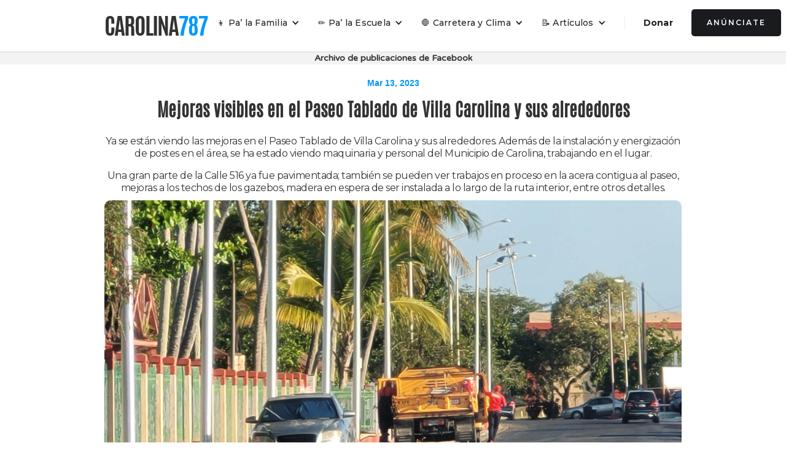

--- FILE ---
content_type: text/html; charset=utf-8
request_url: https://www.carolina787.com/ap/mejoras-visibles-en-el-paseo-tablado-de-villa-carolina-y-sus-alrededores
body_size: 10510
content:
<!DOCTYPE html><!-- Last Published: Sat Jan 31 2026 01:30:23 GMT+0000 (Coordinated Universal Time) --><html data-wf-domain="www.carolina787.com" data-wf-page="64b1dfcbb69dd7c342d26412" data-wf-site="567db3fb203747ba0dcaceff" lang="es" data-wf-collection="64b1dfcbb69dd7c342d26406" data-wf-item-slug="mejoras-visibles-en-el-paseo-tablado-de-villa-carolina-y-sus-alrededores"><head><meta charset="utf-8"/><title>Mejoras visibles en el Paseo Tablado de Villa Carolina y sus alrededores</title><meta content="Archivo de publicaciones de Carolina787. • Mar 13, 2023" name="description"/><meta content="Mejoras visibles en el Paseo Tablado de Villa Carolina y sus alrededores" property="og:title"/><meta content="Archivo de publicaciones de Carolina787. • Mar 13, 2023" property="og:description"/><meta content="https://cdn.prod.website-files.com/56e6aeb1b4a0d57a57b0682b/66a564ebce9dfee196643ad2_336268517_760234362078783_8444301938866595068_n.jpeg" property="og:image"/><meta content="Mejoras visibles en el Paseo Tablado de Villa Carolina y sus alrededores" property="twitter:title"/><meta content="Archivo de publicaciones de Carolina787. • Mar 13, 2023" property="twitter:description"/><meta content="https://cdn.prod.website-files.com/56e6aeb1b4a0d57a57b0682b/66a564ebce9dfee196643ad2_336268517_760234362078783_8444301938866595068_n.jpeg" property="twitter:image"/><meta property="og:type" content="website"/><meta content="summary_large_image" name="twitter:card"/><meta content="width=device-width, initial-scale=1" name="viewport"/><link href="https://cdn.prod.website-files.com/567db3fb203747ba0dcaceff/css/c787.webflow.shared.291fb7b1a.min.css" rel="stylesheet" type="text/css" integrity="sha384-KR+3sa8ERxc57rBKUhKyJR81SOtSp8SbmYkU7AUFKP28xnoaScdPk5Qd4Mqp6oqr" crossorigin="anonymous"/><link href="https://fonts.googleapis.com" rel="preconnect"/><link href="https://fonts.gstatic.com" rel="preconnect" crossorigin="anonymous"/><script src="https://ajax.googleapis.com/ajax/libs/webfont/1.6.26/webfont.js" type="text/javascript"></script><script type="text/javascript">WebFont.load({  google: {    families: ["Montserrat:100,100italic,200,200italic,300,300italic,400,400italic,500,500italic,600,600italic,700,700italic,800,800italic,900,900italic","Varela Round:400","Oswald:200,300,400,500,600,700","Ubuntu:300,300italic,400,400italic,500,500italic,700,700italic","Bitter:400,700,400italic","Merriweather:300,300italic,400,400italic,700,700italic,900,900italic","Open Sans:300,300italic,400,400italic,600,600italic,700,700italic,800,800italic","Varela:400","Comfortaa:300,400,500,600,700"]  }});</script><script type="text/javascript">!function(o,c){var n=c.documentElement,t=" w-mod-";n.className+=t+"js",("ontouchstart"in o||o.DocumentTouch&&c instanceof DocumentTouch)&&(n.className+=t+"touch")}(window,document);</script><link href="https://cdn.prod.website-files.com/567db3fb203747ba0dcaceff/56a815dd3d5f0be4330f5d3d_787-32x32.png" rel="shortcut icon" type="image/x-icon"/><link href="https://cdn.prod.website-files.com/567db3fb203747ba0dcaceff/56a815e277d99447126af2f9_787-256x256.png" rel="apple-touch-icon"/><script type="text/javascript">var _gaq = _gaq || [];_gaq.push(['_setAccount', 'UA-68436338-1Carolina787'], ['_trackPageview']);(function() {  var ga = document.createElement('script');  ga.src = ('https:' == document.location.protocol ? 'https://ssl' : 'http://www') + '.google-analytics.com/ga.js';  var s = document.getElementsByTagName('script')[0]; s.parentNode.insertBefore(ga, s);})();</script><script>
  (function(i,s,o,g,r,a,m){i['GoogleAnalyticsObject']=r;i[r]=i[r]||function(){
  (i[r].q=i[r].q||[]).push(arguments)},i[r].l=1*new Date();a=s.createElement(o),
  m=s.getElementsByTagName(o)[0];a.async=1;a.src=g;m.parentNode.insertBefore(a,m)
  })(window,document,'script','//www.google-analytics.com/analytics.js','ga');

  ga('create', 'UA-68436338-1', 'auto');
  ga('send', 'pageview');

</script>

<!-- Facebook Pixel Code -->
<script>
  !function(f,b,e,v,n,t,s)
  {if(f.fbq)return;n=f.fbq=function(){n.callMethod?
  n.callMethod.apply(n,arguments):n.queue.push(arguments)};
  if(!f._fbq)f._fbq=n;n.push=n;n.loaded=!0;n.version='2.0';
  n.queue=[];t=b.createElement(e);t.async=!0;
  t.src=v;s=b.getElementsByTagName(e)[0];
  s.parentNode.insertBefore(t,s)}(window, document,'script',
  'https://connect.facebook.net/en_US/fbevents.js');
  fbq('init', '843349909432713');
  fbq('track', 'PageView');
</script>
<noscript><img height="1" width="1" style="display:none"
  src="https://www.facebook.com/tr?id=843349909432713&ev=PageView&noscript=1"
/></noscript>
<!-- End Facebook Pixel Code -->
  
<!-- Color -->
<meta name="theme-color" content="#0099ff" />
<!-- End Color -->

<!-- Pinterest -->
<meta name="p:domain_verify" content="8ef96fb911d8508a0991da08a6b8b2c8"/>

<!-- Pinterest Tag (basicamente "el pixel") -->
<script>
!function(e){if(!window.pintrk){window.pintrk = function () {
window.pintrk.queue.push(Array.prototype.slice.call(arguments))};var
  n=window.pintrk;n.queue=[],n.version="3.0";var
  t=document.createElement("script");t.async=!0,t.src=e;var
  r=document.getElementsByTagName("script")[0];
  r.parentNode.insertBefore(t,r)}}("https://s.pinimg.com/ct/core.js");
pintrk('load', '2613624385269', {em: '<user_email_address>'});
pintrk('page');
</script>
<noscript>
<img height="1" width="1" style="display:none;" alt=""
  src="https://ct.pinterest.com/v3/?event=init&tid=2613624385269&pd[em]=<hashed_email_address>&noscript=1" />
</noscript>
<!-- end Pinterest Tag -->


<!-- Google Tag Manager -->
<script>(function(w,d,s,l,i){w[l]=w[l]||[];w[l].push({'gtm.start':
new Date().getTime(),event:'gtm.js'});var f=d.getElementsByTagName(s)[0],
j=d.createElement(s),dl=l!='dataLayer'?'&l='+l:'';j.async=true;j.src=
'https://www.googletagmanager.com/gtm.js?id='+i+dl;f.parentNode.insertBefore(j,f);
})(window,document,'script','dataLayer','GTM-K8RNZ6R');</script>
<!-- End Google Tag Manager --><!DOCTYPE html>
<html lang="es">
<head>
  <meta charset="UTF-8">
  <meta name="viewport" content="width=device-width, initial-scale=1.0">
  <title>Título de tu página</title>
  
  <meta property="og:title" content="Mejoras visibles en el Paseo Tablado de Villa Carolina y sus alrededores">
  <meta property="og:description" content="Descripción de tu página">
  <meta property="og:image" content="https://cdn.prod.website-files.com/567db3fb203747ba0dcaceff/65da7da1f55fa45b0e09831a_Archivo-de-Publicaciones.jpg">
  <meta property="og:url" content="mejoras-visibles-en-el-paseo-tablado-de-villa-carolina-y-sus-alrededores">
  
</head>
<body>
  
  </body>
</html><script src="https://cdn.prod.website-files.com/567db3fb203747ba0dcaceff%2F6544eda5f000985a163a8687%2F6976425fcdeeb94c7f4c9f01%2Ffinsweetcomponentsconfig-1.0.4.js" type="module" async="" siteId="567db3fb203747ba0dcaceff" finsweet="components"></script></head><body><div class="seccion-global-del-navbar"><div data-animation="default" data-collapse="medium" data-duration="400" data-easing="ease" data-easing2="ease" role="banner" class="navbar-logo-left-container w-nav"><div class="container"><div class="navbar-wrapper"><a href="/" class="navbar-brand w-nav-brand"><div class="text-block-17">CAROLINA<span class="blue-787">787</span></div></a><nav role="navigation" class="nav-menu-wrapper w-nav-menu"><ul role="list" class="nav-menu-two w-list-unstyled"><li><div data-hover="true" data-delay="0" class="nav-dropdown w-dropdown"><div class="nav-dropdown-toggle w-dropdown-toggle"><div class="nav-dropdown-icon w-icon-dropdown-toggle"></div><div class="text-block-18">👦 Pa’ la Familia</div></div><nav class="nav-dropdown-list shadow-three mobile-shadow-hide w-dropdown-list"><a href="/ads/c" class="nav-dropdown-link w-dropdown-link">📢 Clasificados de Carolina 💵</a><a href="/dir/q" class="nav-dropdown-link w-dropdown-link">🌳 Parques de Carolina 🏀</a><a href="https://www.carolina787.com/c/t" class="nav-dropdown-link w-dropdown-link">🗺️ Turismo interno 🏝️</a><a href="/dir/es" class="nav-dropdown-link w-dropdown-link">🎒Escuelas y colegios 🎓</a><a href="/dir/m2" class="nav-dropdown-link w-dropdown-link">🐶 Mascotas perdidas 🐱</a><a href="/ads/e" class="nav-dropdown-link w-dropdown-link">💼 Ofertas de empleo 💰</a><a href="/dir/s" class="nav-dropdown-link w-dropdown-link">🎵 Salones de actividades 🎈</a><a href="/dir/h" class="nav-dropdown-link w-dropdown-link">⚕️ Hospitales en Carolina 💊</a><a href="https://rep.zapier.app/page" class="nav-dropdown-link w-dropdown-link">🚨 Carolina Informa ⚠️<br/>(Crear reporte)</a></nav></div></li><li><div data-hover="true" data-delay="0" class="nav-dropdown w-dropdown"><div class="nav-dropdown-toggle w-dropdown-toggle"><div class="nav-dropdown-icon w-icon-dropdown-toggle"></div><div class="text-block-18">✏️ Pa’ la Escuela</div></div><nav class="nav-dropdown-list shadow-three mobile-shadow-hide w-dropdown-list"><a href="/info/his" class="nav-dropdown-link w-dropdown-link">📜 Historia 🕰️</a><a href="/info/ilu" class="nav-dropdown-link w-dropdown-link">📝 Ilustres 🥇</a><a href="#" class="nav-dropdown-link w-dropdown-link">🎵 Himno, Mapas, etc. (ahora mismo, bajo &quot;Historia&quot;) 🌍</a><a href="/info/ff" class="nav-dropdown-link w-dropdown-link">🌱🌿🌺🌻 Flora y Fauna 🐮🐸🐤🦆</a><a href="/dir/13" class="nav-dropdown-link w-dropdown-link">📍 Barrios de Carolina 🗾</a></nav></div></li><li><div data-hover="true" data-delay="0" class="nav-dropdown w-dropdown"><div class="nav-dropdown-toggle w-dropdown-toggle"><div class="nav-dropdown-icon w-icon-dropdown-toggle"></div><div class="text-block-18">🛑 Carretera y Clima</div></div><nav class="nav-dropdown-list shadow-three mobile-shadow-hide w-dropdown-list"><a href="/dir/t" class="nav-dropdown-link w-dropdown-link">🚦 Informe del Tránsito ⚠️</a><a href="/dir/c" class="nav-dropdown-link w-dropdown-link">🛣️ Carreteras de Carolina 📍</a><a href="/t" class="nav-dropdown-link w-dropdown-link">🌤️ Pronóstico del Tiempo 🌡️</a></nav></div></li><li><div data-hover="true" data-delay="0" class="nav-dropdown w-dropdown"><div class="nav-dropdown-toggle w-dropdown-toggle"><div class="nav-dropdown-icon w-icon-dropdown-toggle"></div><div class="text-block-18">📝 Artículos</div></div><nav class="nav-dropdown-list shadow-three mobile-shadow-hide w-dropdown-list"><a href="/n" class="nav-dropdown-link w-dropdown-link">📢 Noticias 🗞️</a><a href="/tm" class="nav-dropdown-link w-dropdown-link">📝 Artículos de C787 📰</a><a href="/ar" class="nav-dropdown-link w-dropdown-link">🗄️ Archivo de publicaciones 🗃️</a><a href="/f" class="nav-dropdown-link w-dropdown-link">🤔 Preguntas frecuentes (FAQ) ❓</a></nav></div></li><li class="list-item-5"><div class="nav-divider"></div></li><li><a href="/d" class="nav-link-accent">Donar</a></li><li class="mobile-margin-top-10"><a href="/pu/pu" class="button-primary w-button">Anúnciate</a></li></ul></nav><div class="menu-button w-nav-button"><div class="w-icon-nav-menu"></div></div></div></div></div></div><div class="section-faq"><a href="/ar" class="full-space-link-block _2 w-inline-block"><div class="w-container"><div class="text-block-9"><strong>Archivo de publicaciones de Facebook<br/></strong></div></div></a></div><div class="w-layout-blockcontainer container-archivo w-container"><a href="https://www.facebook.com/carolina787/posts/pfbid02t6botWgScqUjkSNmHRVVoZZNSgdGPvCHwqMjWvAiznZBLLm7FBN9h3EdmjHv7jH1l?__cft__[0]=AZU0NA3_AksShZaY2uWcOxYnqbHQgdTDlSJI81CTQ64FlDyYETaceEoyj1ts9ySuFSqJ_6YNTewa73-CHz7KFypQgUn3kd4LF3aCZtTsx2YGpeZGT1CIiZa5R96A7ggUe9I&amp;__tn__=%2CO%2CP-R" target="_blank">Mar 13, 2023</a><h1 class="fb-heading">Mejoras visibles en el Paseo Tablado de Villa Carolina y sus alrededores</h1><div class="w-richtext"><p>Ya se están viendo las mejoras en el Paseo Tablado de Villa Carolina y sus alrededores. Además de la instalación y energización de postes en el área, se ha estado viendo maquinaria y personal del Municipio de Carolina, trabajando en el lugar.</p><p>Una gran parte de la Calle 516 ya fue pavimentada; también se pueden ver trabajos en proceso en la acera contigua al paseo, mejoras a los techos de los gazebos, madera en espera de ser instalada a lo largo de la ruta interior, entre otros detalles.</p></div><img src="https://cdn.prod.website-files.com/56e6aeb1b4a0d57a57b0682b/66a564ebce9dfee196643ad2_336268517_760234362078783_8444301938866595068_n.jpeg" loading="lazy" alt=""/><a href="https://www.facebook.com/carolina787/posts/pfbid02t6botWgScqUjkSNmHRVVoZZNSgdGPvCHwqMjWvAiznZBLLm7FBN9h3EdmjHv7jH1l?__cft__[0]=AZU0NA3_AksShZaY2uWcOxYnqbHQgdTDlSJI81CTQ64FlDyYETaceEoyj1ts9ySuFSqJ_6YNTewa73-CHz7KFypQgUn3kd4LF3aCZtTsx2YGpeZGT1CIiZa5R96A7ggUe9I&amp;__tn__=%2CO%2CP-R" class="w-inline-block"><p class="mas-fotos-en-post-original"><strong><em>Más fotos en la publicación original 👀</em></strong></p></a><div class="columns-24 w-row"><div class="w-col w-col-6"><a href="https://www.facebook.com/carolina787/posts/pfbid02t6botWgScqUjkSNmHRVVoZZNSgdGPvCHwqMjWvAiznZBLLm7FBN9h3EdmjHv7jH1l?__cft__[0]=AZU0NA3_AksShZaY2uWcOxYnqbHQgdTDlSJI81CTQ64FlDyYETaceEoyj1ts9ySuFSqJ_6YNTewa73-CHz7KFypQgUn3kd4LF3aCZtTsx2YGpeZGT1CIiZa5R96A7ggUe9I&amp;__tn__=%2CO%2CP-R" class="button-2021 espacio-abajo w-button">Ver publicación original 👀</a><a href="https://www.facebook.com/carolina787/posts/pfbid02t6botWgScqUjkSNmHRVVoZZNSgdGPvCHwqMjWvAiznZBLLm7FBN9h3EdmjHv7jH1l?__cft__[0]=AZU0NA3_AksShZaY2uWcOxYnqbHQgdTDlSJI81CTQ64FlDyYETaceEoyj1ts9ySuFSqJ_6YNTewa73-CHz7KFypQgUn3kd4LF3aCZtTsx2YGpeZGT1CIiZa5R96A7ggUe9I&amp;__tn__=%2CO%2CP-R" target="_blank" class="button-2021 color-3-video w-condition-invisible w-button">Ver video en Facebook</a></div><div class="w-col w-col-6"><a href="#Comentarios" class="button-2021 comentar w-button">comentar</a></div></div></div><div class="w-layout-blockcontainer container-21 w-container"><div class="list-item-publicidad auspiciadores"><div class="w-dyn-list"><div data-w-id="cb1b10a0-d10f-8019-79bd-1780c3bf76c1" role="list" class="w-dyn-items w-row"><div role="listitem" class="spacer-auspiciadores less w-dyn-item w-col w-col-3"><div class="small-ads-div-block escuelas"><div class="small-ads-heading">La Borinqueña BBQ</div><a href="https://www.carolina787.com/p/lb" target="_blank" class="link-block-31 w-inline-block"><div class="small-ads-description">¡Lleva la “Tradición del Buen Sabor” de La Borinqueña BBQ a tu casa o trabajo con Uber Eats! ¡También puedes hacer tu orden llamando al 787-276-7000 y pasar a recogerla!</div></a><div class="flex-div-block auspiciadores _2"><a href="tel:787-276-7000" class="schoolblock w-inline-block"><img src="https://cdn.prod.website-files.com/567db3fb203747ba0dcaceff/5e83f36dae1ad8cc58fcc781_Phone-icon.png" width="40" alt="" class="curvy-images"/></a><a href="https://www.google.com/maps/place/La+Borinque%C3%B1a+BBQ/@18.4149442,-65.9969477,2062m/data=!3m2!1e3!4b1!4m6!3m5!1s0x8c03668bbdfe0a13:0xe8300fbe371aea8!8m2!3d18.4149391!4d-65.9943728!16s%2Fg%2F11c1r7kkj1!5m1!1e1?entry=ttu" class="schoolblock _2 w-inline-block"><img src="https://cdn.prod.website-files.com/567db3fb203747ba0dcaceff/5e83f36c296ec147bdaa0fb2_Messenger-icon.png" width="40" alt="" class="curvy-images"/></a><a href="https://www.carolina787.com/p/lb" target="_blank" class="schoolblock w-inline-block"><img src="https://cdn.prod.website-files.com/567db3fb203747ba0dcaceff/5e83f6cd622e7a1b65d17668_View-icon.png" width="40" alt="" class="curvy-images"/></a></div></div></div><div role="listitem" class="spacer-auspiciadores less w-dyn-item w-col w-col-3"><div class="small-ads-div-block escuelas"><div class="small-ads-heading">¡Cuida a tu mascota con Waggin Tails Animal Hospital!</div><a href="https://www.carolina787.com/p/wtah" target="_blank" class="link-block-31 w-inline-block"><div class="small-ads-description">Evaluación, Esterilización, Vacunas, Limpieza Dental, Cirugías, Medicina Preventiva y más. Citas por hora, por orden de llegada y drop off.</div></a><div class="flex-div-block auspiciadores _2"><a href="tel:939-396-0376" class="schoolblock w-inline-block"><img src="https://cdn.prod.website-files.com/567db3fb203747ba0dcaceff/5e83f36dae1ad8cc58fcc781_Phone-icon.png" width="40" alt="" class="curvy-images"/></a><a href="https://www.google.com/maps/place/Waggin+Tails+Animal+Hospital/@18.3729393,-65.9488832,1031m/data=!3m2!1e3!4b1!4m6!3m5!1s0x8c03610028884ca1:0x6a2f0a5176288cc9!8m2!3d18.3729342!4d-65.9463083!16s%2Fg%2F11yn9_42j0?entry=ttu&amp;g_ep=EgoyMDI1MTIwOS4wIKXMDSoASAFQAw%3D%3D" class="schoolblock _2 w-inline-block"><img src="https://cdn.prod.website-files.com/567db3fb203747ba0dcaceff/5e83f36c296ec147bdaa0fb2_Messenger-icon.png" width="40" alt="" class="curvy-images"/></a><a href="https://www.carolina787.com/p/wtah" target="_blank" class="schoolblock w-inline-block"><img src="https://cdn.prod.website-files.com/567db3fb203747ba0dcaceff/5e83f6cd622e7a1b65d17668_View-icon.png" width="40" alt="" class="curvy-images"/></a></div></div></div><div role="listitem" class="spacer-auspiciadores less w-dyn-item w-col w-col-3"><div class="small-ads-div-block escuelas"><div class="small-ads-heading">El Brother Café</div><a href="https://www.facebook.com/profile.php?id=100086669521419" target="_blank" class="link-block-31 w-inline-block"><div class="small-ads-description">Gran variedad de sándwiches y pastelillos. Almuerzos todos los días, Mondongo y Sancocho los sábados. Abierto de lun-sáb de 6:30 am a 3:30 pm. • ¡Pasa o haz tu orden por teléfono!</div></a><div class="flex-div-block auspiciadores _2"><a href="tel:787-943-6767" class="schoolblock w-inline-block"><img src="https://cdn.prod.website-files.com/567db3fb203747ba0dcaceff/5e83f36dae1ad8cc58fcc781_Phone-icon.png" width="40" alt="" class="curvy-images"/></a><a href="https://www.google.com/maps/place/El+Brother+Caf%C3%A9/@18.409006,-66.0032843,1031m/data=!3m2!1e3!4b1!4m6!3m5!1s0x8c0367849116a629:0x6a2ad645e739677c!8m2!3d18.4090009!4d-66.0007094!16s%2Fg%2F11rqddx864?entry=ttu&amp;g_ep=EgoyMDI0MTAxNS4wIKXMDSoASAFQAw%3D%3D" class="schoolblock _2 w-inline-block"><img src="https://cdn.prod.website-files.com/567db3fb203747ba0dcaceff/5e83f36c296ec147bdaa0fb2_Messenger-icon.png" width="40" alt="" class="curvy-images"/></a><a href="https://www.facebook.com/profile.php?id=100086669521419" target="_blank" class="schoolblock w-inline-block"><img src="https://cdn.prod.website-files.com/567db3fb203747ba0dcaceff/5e83f6cd622e7a1b65d17668_View-icon.png" width="40" alt="" class="curvy-images"/></a></div></div></div><div role="listitem" class="spacer-auspiciadores less w-dyn-item w-col w-col-3"><div class="small-ads-div-block escuelas"><div class="small-ads-heading">Oficinas disponibles para alquiler</div><a href="https://www.carolina787.com/p/ods" target="_blank" class="link-block-31 w-inline-block"><div class="small-ads-description">✅ Incluyen: área de recepción 🛎️, cocina 🍽️, luz 💡, agua 💧, internet 🌐, estacionamientos 🅿️ y planta eléctrica ⚡ para todo el edificio.</div></a><div class="flex-div-block auspiciadores _2"><a href="tel:787-531-0329" class="schoolblock w-inline-block"><img src="https://cdn.prod.website-files.com/567db3fb203747ba0dcaceff/5e83f36dae1ad8cc58fcc781_Phone-icon.png" width="40" alt="" class="curvy-images"/></a><a href="https://www.google.com/maps/place/Edificio+Emilio+Bacard%C3%AD/@18.3901304,-66.0341855,1031m/data=!3m2!1e3!4b1!4m6!3m5!1s0x8c0367cdb36b5f07:0x43c30b3f65d9fa54!8m2!3d18.3901253!4d-66.0316106!16s%2Fg%2F11bxc7c_2w?entry=ttu&amp;g_ep=EgoyMDI1MDUwNi4wIKXMDSoASAFQAw%3D%3D" class="schoolblock _2 w-inline-block"><img src="https://cdn.prod.website-files.com/567db3fb203747ba0dcaceff/5e83f36c296ec147bdaa0fb2_Messenger-icon.png" width="40" alt="" class="curvy-images"/></a><a href="https://www.carolina787.com/p/ods" target="_blank" class="schoolblock w-inline-block"><img src="https://cdn.prod.website-files.com/567db3fb203747ba0dcaceff/5e83f6cd622e7a1b65d17668_View-icon.png" width="40" alt="" class="curvy-images"/></a></div></div></div></div></div></div></div><div class="w-layout-blockcontainer container-57 w-container"><h1 class="blog-heading">Más publicaciones de Carolina787</h1><p class="subtitulos _2">Mira todas nuestras publicaciones aquí:</p><div data-duration-in="300" data-duration-out="100" data-current="" data-easing="ease" class="tabs-2 w-tabs"><div class="tabs-menu-7 flex w-tab-menu"><a data-w-tab="Articulos" class="tab-links-2 w-inline-block w-tab-link"><div class="letras-mas-juntas">Artículos de Carolina787</div><img loading="lazy" src="https://cdn.prod.website-files.com/567db3fb203747ba0dcaceff/65d66c9f0a579c4e7238c701_papers%20(1).png" alt="" class="icons"/></a><a data-w-tab="Archivo de posts" class="tab-links-2 w-inline-block w-tab-link"><div class="letras-mas-juntas">Archivo de Posts (FB)</div><img loading="lazy" src="https://cdn.prod.website-files.com/567db3fb203747ba0dcaceff/65d66bbcf4f0a9d43ef449a6_archivos.png" alt="" class="icons"/></a><a data-w-tab="Preguntas Frecuentes" class="tab-links-2 w-inline-block w-tab-link"><div class="letras-mas-juntas">Preguntas Frecuentes</div><img loading="lazy" src="https://cdn.prod.website-files.com/567db3fb203747ba0dcaceff/65d90ae228a7acd96c121ae3_FAQ%2C-preguntas-frecuentes-2.png" alt="" class="icons"/></a></div><div class="tabs-content w-tab-content"><div data-w-tab="Articulos" class="w-tab-pane"><div class="w-dyn-list"><div role="list" class="w-dyn-items w-row"><div role="listitem" class="items-de-archivo w-dyn-item w-col w-col-4"><a style="background-image:url(&quot;https://cdn.prod.website-files.com/56e6aeb1b4a0d57a57b0682b/697a2afa3d7d142135c6eabf_OG.jpg&quot;)" href="/bl/vvc" class="curvatura-bella archivos homepage w-inline-block"><div class="curvatura-bella _2 homepage"><div class="heading-articulos-relacionados archivos homepage">Historia del Complejo Deportivo Víctor Velázquez Carrasquillo</div></div></a></div><div role="listitem" class="items-de-archivo w-dyn-item w-col w-col-4"><a style="background-image:url(&quot;https://cdn.prod.website-files.com/56e6aeb1b4a0d57a57b0682b/66a56401d96a0781e884617f_OG.jpeg&quot;)" href="/bl/acc" class="curvatura-bella archivos homepage w-inline-block"><div class="curvatura-bella _2 homepage"><div class="heading-articulos-relacionados archivos homepage">Residencial Alturas de Country Club</div></div></a></div><div role="listitem" class="items-de-archivo w-dyn-item w-col w-col-4"><a style="background-image:url(&quot;https://cdn.prod.website-files.com/56e6aeb1b4a0d57a57b0682b/66a564334f8670c05c73a86e_ddgdgdgf.jpeg&quot;)" href="/bl/nr" class="curvatura-bella archivos homepage w-inline-block"><div class="curvatura-bella _2 homepage"><div class="heading-articulos-relacionados archivos homepage">El Niñito Roto de Isla Verde</div></div></a></div></div></div><a href="/bl" class="button-2022 b llamativo w-button">Ver todos los artículos 👀</a></div><div data-w-tab="Archivo de posts" class="tab-pane-productos w-tab-pane"><p class="subtitulos">🗄️📂 Archivo de publicaciones 📰 relevantes de nuestro Facebook.</p><div class="w-dyn-list"><div role="list" class="w-dyn-items w-row"><div role="listitem" class="items-de-archivo w-dyn-item w-col w-col-4"><a style="background-image:url(&quot;https://cdn.prod.website-files.com/56e6aeb1b4a0d57a57b0682b/66a5656cb382a7398e2b79a5_343318998_159022010164560_4249368298778807452_n.jpeg&quot;)" href="/ap/trabajos-en-la-av-laguna-causan-cierre-de-carretera-y-preocupaciones-medioambientales-entre-los-residentes" class="curvatura-bella archivos w-inline-block"><div class="curvatura-bella _2"><div class="heading-articulos-relacionados archivos">Trabajos en la Av. Laguna causan cierre de carretera y preocupaciones medioambientales entre los residentes</div></div></a></div><div role="listitem" class="items-de-archivo w-dyn-item w-col w-col-4"><a style="background-image:url(&quot;https://cdn.prod.website-files.com/56e6aeb1b4a0d57a57b0682b/66a5656b734d7afb3fbe4124_344365061_778120433621730_3756553928020666222_n.jpeg&quot;)" href="/ap/estacion-de-bomberos-de-la-av-roberto-clemente-cierra-por-remodelacion-servicios-se-trasladan-temporalmente-a-la-monserrate" class="curvatura-bella archivos w-inline-block"><div class="curvatura-bella _2"><div class="heading-articulos-relacionados archivos">Estación de Bomberos de la Av. Roberto Clemente cierra por remodelación: Servicios se trasladan temporalmente a la Monserrate</div></div></a></div><div role="listitem" class="items-de-archivo w-dyn-item w-col w-col-4"><a style="background-image:url(&quot;https://cdn.prod.website-files.com/56e6aeb1b4a0d57a57b0682b/66a564764c099464e8b77fb7_CUE.jpeg&quot;)" href="/ap/logo-del-colegio-universitario-del-este-cue" class="curvatura-bella archivos w-inline-block"><div class="curvatura-bella _2"><div class="heading-articulos-relacionados archivos">Logo del Colegio Universitario del Este (CUE)</div></div></a></div><div role="listitem" class="items-de-archivo w-dyn-item w-col w-col-4"><a style="background-image:url(&quot;https://cdn.prod.website-files.com/56e6aeb1b4a0d57a57b0682b/66a564ee5fe1b6805a9031a1_299809163_2045275808991228_7518365809376249378_n.jpeg&quot;)" href="/ap/en-el-olvido-el-deterioro-de-la-escuela-manuel-febres-gonzalez" class="curvatura-bella archivos w-inline-block"><div class="curvatura-bella _2"><div class="heading-articulos-relacionados archivos">En el olvido: el deterioro de la Escuela Manuel Febres González</div></div></a></div><div role="listitem" class="items-de-archivo w-dyn-item w-col w-col-4"><a style="background-image:url(&quot;https://cdn.prod.website-files.com/56e6aeb1b4a0d57a57b0682b/66a565295239fee5a17ae1f7_32162178_859601554225332_4018761097405267968_n.png&quot;)" href="/ap/el-entregao-un-sandwich-iconico-de-carolina-despierta-el-apetito-y-la-nostalgia" class="curvatura-bella archivos w-inline-block"><div class="curvatura-bella _2"><div class="heading-articulos-relacionados archivos">El entregao: Un sándwich icónico de Carolina despierta el apetito y la nostalgia</div></div></a></div><div role="listitem" class="items-de-archivo w-dyn-item w-col w-col-4"><a style="background-image:url(&quot;https://cdn.prod.website-files.com/56e6aeb1b4a0d57a57b0682b/66a564ecb143b790161c899d_336914896_251361490656752_8212465798678141483_n.jpeg&quot;)" href="/ap/caminando-por-el-puente-peatonal-de-buenaventura" class="curvatura-bella archivos w-inline-block"><div class="curvatura-bella _2"><div class="heading-articulos-relacionados archivos">Caminando por el Puente Peatonal de Buenaventura</div></div></a></div></div></div><a href="/ar" data-w-id="7e295cd7-d9f6-35e6-49dc-bbf2927e7ab2" class="button-2022 b llamativo w-button">Ver el archivo completo 👀</a></div><div data-w-tab="Preguntas Frecuentes" class="w-tab-pane"><p class="subtitulos">Respuestas a preguntas ❓ frecuentes de Carolina.</p><div class="w-dyn-list"><div role="list" class="w-dyn-items w-row"><div role="listitem" class="collection-item-8 w-dyn-item w-col w-col-6"><a href="/f/b" class="list-item-publicidad faqs w-inline-block"><div class="text-block-7">¿Qué día recogen la basura por mi casa?</div></a></div><div role="listitem" class="collection-item-8 w-dyn-item w-col w-col-6"><a href="/f/cv" class="list-item-publicidad faqs w-inline-block"><div class="text-block-7">Horas de contacto verde y trabajos comunitarios</div></a></div><div role="listitem" class="collection-item-8 w-dyn-item w-col w-col-6"><a href="/f/ab" class="list-item-publicidad faqs w-inline-block"><div class="text-block-7">Cómo solicitar el listado de estorbos públicos (propiedades abandonadas) al Municipio de Carolina</div></a></div><div role="listitem" class="collection-item-8 w-dyn-item w-col w-col-6"><a href="/f/c" class="list-item-publicidad faqs w-inline-block"><div class="text-block-7">Permiso de empleo para menores en Puerto Rico</div></a></div><div role="listitem" class="collection-item-8 w-dyn-item w-col w-col-6"><a href="/f/rh" class="list-item-publicidad faqs w-inline-block"><div class="text-block-7">¿Dónde reclamar al gobierno por daños a tu vehículo por hoyos en la carretera?</div></a></div><div role="listitem" class="collection-item-8 w-dyn-item w-col w-col-6"><a href="/f/de" class="list-item-publicidad faqs w-inline-block"><div class="text-block-7">¿Qué deportes para niños hay en Carolina?</div></a></div></div></div><a href="/f" data-w-id="7e295cd7-d9f6-35e6-49dc-bbf2927e7abf" class="button-2022 b llamativo w-button">Ver todas las preguntas y respuestas 👀</a></div></div></div></div><section id="Comentarios"><div class="comment-arrow" data-w-id="634a9db2-a03b-b9aa-2b35-f438e9b19710" data-animation-type="lottie" data-src="https://cdn.prod.website-files.com/567db3fb203747ba0dcaceff/626f20f5ba1d95515ebc80f8_lf30_editor_p3zvatff.json" data-loop="0" data-direction="1" data-autoplay="1" data-is-ix2-target="0" data-renderer="svg" data-default-duration="1" data-duration="0"></div><h1>Comentarios</h1><div class="w-layout-blockcontainer w-container"><div class="html-embed w-embed w-script"><div id="disqus_thread"></div>
<script>

/**
*  RECOMMENDED CONFIGURATION VARIABLES: EDIT AND UNCOMMENT THE SECTION BELOW TO INSERT DYNAMIC VALUES FROM YOUR PLATFORM OR CMS.
*  LEARN WHY DEFINING THESE VARIABLES IS IMPORTANT: https://disqus.com/admin/universalcode/#configuration-variables*/
/*
var disqus_config = function () {
this.page.url = mejoras-visibles-en-el-paseo-tablado-de-villa-carolina-y-sus-alrededores;  // Replace PAGE_URL with your page's canonical URL variable
this.page.identifier = Mejoras visibles en el Paseo Tablado de Villa Carolina y sus alrededores; // Replace PAGE_IDENTIFIER with your page's unique identifier variable
};
*/
(function() { // DON'T EDIT BELOW THIS LINE
var d = document, s = d.createElement('script');
s.src = 'https://carolina787.disqus.com/embed.js';
s.setAttribute('data-timestamp', +new Date());
(d.head || d.body).appendChild(s);
})();
</script>
<noscript>Please enable JavaScript to view the <a href="https://disqus.com/?ref_noscript">comments powered by Disqus.</a></noscript></div></div></section><div class="footer-dark"><div class="container-55"><div class="footer-wrapper"><a href="/" class="footer-brand-2 w-inline-block"><div class="text-block-17">CAROLINA<span class="blue-787">787</span></div></a><div class="footer-content"><div id="w-node-_94b8fcac-2db0-3171-ffd0-65c86b703f68-a18a6612" class="footer-block"><div class="title-small">InformaciÓn</div><a href="https://www.sjulostandfound.com/" target="_blank" class="footer-link">&quot;Lost &amp; Found&quot; Aeropuerto LMM</a><a href="http://abretumunicipio.org/Municipio/Carolina" target="_blank" class="footer-link">Salud Fiscal Municipal</a><a href="/cp" class="footer-link">Elecciones 2024</a><a href="/dir/ban" class="footer-link">Bancos</a></div><div id="w-node-_94b8fcac-2db0-3171-ffd0-65c86b703f71-a18a6612" class="footer-block"><div class="title-small">Más detalles</div><a href="/su" class="footer-link">Mi sueño</a><a href="https://www.facebook.com/groups/carolina787/" target="_blank" class="footer-link">Grupo en FB</a><a href="https://www.carolina787.com/p" class="footer-link">Anuncios CMS</a><a href="/pu/a" class="footer-link">Auspiciadores</a><a href="/pu/pu" class="footer-link">Anúnciate</a><a href="/d" class="footer-link">Donar</a></div><div id="w-node-_94b8fcac-2db0-3171-ffd0-65c86b703f7e-a18a6612" class="footer-block"><div class="title-small">Baboserías legales</div><a href="/priv" class="footer-link">Política de privacidad</a><div class="footer-social-block"><a href="https://www.facebook.com/carolina787" target="_blank" class="footer-social-link-2 w-inline-block"><img src="https://cdn.prod.website-files.com/567db3fb203747ba0dcaceff/5f52b5600431acbfab347c59_Facebook-256.png" width="35" alt=""/></a><a href="https://www.instagram.com/carolina787pr/" target="_blank" class="footer-social-link-2 w-inline-block"><img src="https://cdn.prod.website-files.com/567db3fb203747ba0dcaceff/5f56b4b9b22ecfaf631a99f2_Instagram-256%20(1).png" width="35" alt=""/></a><a href="https://www.pinterest.com/c787pr/" target="_blank" class="footer-social-link-2 w-inline-block"><img src="https://cdn.prod.website-files.com/567db3fb203747ba0dcaceff/5f52b55e016fed11f8bb1dd3_Pinterest-256.png" width="35" alt=""/></a><a href="https://www.youtube.com/channel/UCBK7gCg_gxzvtrIgFRN5nOw" target="_blank" class="footer-social-link-2 w-inline-block"><img src="https://cdn.prod.website-files.com/567db3fb203747ba0dcaceff/5f52b55eb7500b809c332788_Youtube_colored_256.png" width="35" alt=""/></a></div></div></div></div></div><div class="footer-divider"></div><div class="footer-copyright-center">© <span data-text-content="current-year">Año</span> Carolina787<br/></div><a href="/bot" class="chatbot-link-block w-inline-block"><div class="div-block-67"><div data-w-id="1c6507cd-1ab1-f2c2-0552-69edcd0c017d" class="text-block-23">¡Hola!</div></div><img src="https://cdn.prod.website-files.com/567db3fb203747ba0dcaceff/66a2f88964f58437e8813563_Chatbot.png" loading="lazy" data-w-id="cde061ac-214d-44fe-c129-51da0ef154f4" alt="" class="image-17"/></a></div><script src="https://d3e54v103j8qbb.cloudfront.net/js/jquery-3.5.1.min.dc5e7f18c8.js?site=567db3fb203747ba0dcaceff" type="text/javascript" integrity="sha256-9/aliU8dGd2tb6OSsuzixeV4y/faTqgFtohetphbbj0=" crossorigin="anonymous"></script><script src="https://cdn.prod.website-files.com/567db3fb203747ba0dcaceff/js/webflow.schunk.e0c428ff9737f919.js" type="text/javascript" integrity="sha384-ar82P9eriV3WGOD8Lkag3kPxxkFE9GSaSPalaC0MRlR/5aACGoFQNfyqt0dNuYvt" crossorigin="anonymous"></script><script src="https://cdn.prod.website-files.com/567db3fb203747ba0dcaceff/js/webflow.b93f3730.cd76991c708282d2.js" type="text/javascript" integrity="sha384-SI+0DsgUV0qtJmxqjNFxbQm92mfMPfSTY2+9kEeSMYfcz6+McweA7UiCTTqJdBWe" crossorigin="anonymous"></script><div id="fb-root"></div>
<script>(function(d, s, id) {
  var js, fjs = d.getElementsByTagName(s)[0];
  if (d.getElementById(id)) return;
  js = d.createElement(s); js.id = id;
  js.src = "//connect.facebook.net/es_LA/sdk.js#xfbml=1&version=v2.8&appId=1802185330022824";
  fjs.parentNode.insertBefore(js, fjs);
}(document, 'script', 'facebook-jssdk'));</script>

<script>
  const currentDate = new Date();

  document.querySelectorAll('[data-text-content="current-year"]')
    .forEach((element) => {
      element.textContent = currentDate.getFullYear();
    });
</script></body></html>

--- FILE ---
content_type: text/css
request_url: https://cdn.prod.website-files.com/567db3fb203747ba0dcaceff/css/c787.webflow.shared.291fb7b1a.min.css
body_size: 30663
content:
html{-webkit-text-size-adjust:100%;-ms-text-size-adjust:100%;font-family:sans-serif}body{margin:0}article,aside,details,figcaption,figure,footer,header,hgroup,main,menu,nav,section,summary{display:block}audio,canvas,progress,video{vertical-align:baseline;display:inline-block}audio:not([controls]){height:0;display:none}[hidden],template{display:none}a{background-color:#0000}a:active,a:hover{outline:0}abbr[title]{border-bottom:1px dotted}b,strong{font-weight:700}dfn{font-style:italic}h1{margin:.67em 0;font-size:2em}mark{color:#000;background:#ff0}small{font-size:80%}sub,sup{vertical-align:baseline;font-size:75%;line-height:0;position:relative}sup{top:-.5em}sub{bottom:-.25em}img{border:0}svg:not(:root){overflow:hidden}hr{box-sizing:content-box;height:0}pre{overflow:auto}code,kbd,pre,samp{font-family:monospace;font-size:1em}button,input,optgroup,select,textarea{color:inherit;font:inherit;margin:0}button{overflow:visible}button,select{text-transform:none}button,html input[type=button],input[type=reset]{-webkit-appearance:button;cursor:pointer}button[disabled],html input[disabled]{cursor:default}button::-moz-focus-inner,input::-moz-focus-inner{border:0;padding:0}input{line-height:normal}input[type=checkbox],input[type=radio]{box-sizing:border-box;padding:0}input[type=number]::-webkit-inner-spin-button,input[type=number]::-webkit-outer-spin-button{height:auto}input[type=search]{-webkit-appearance:none}input[type=search]::-webkit-search-cancel-button,input[type=search]::-webkit-search-decoration{-webkit-appearance:none}legend{border:0;padding:0}textarea{overflow:auto}optgroup{font-weight:700}table{border-collapse:collapse;border-spacing:0}td,th{padding:0}@font-face{font-family:webflow-icons;src:url([data-uri])format("truetype");font-weight:400;font-style:normal}[class^=w-icon-],[class*=\ w-icon-]{speak:none;font-variant:normal;text-transform:none;-webkit-font-smoothing:antialiased;-moz-osx-font-smoothing:grayscale;font-style:normal;font-weight:400;line-height:1;font-family:webflow-icons!important}.w-icon-slider-right:before{content:""}.w-icon-slider-left:before{content:""}.w-icon-nav-menu:before{content:""}.w-icon-arrow-down:before,.w-icon-dropdown-toggle:before{content:""}.w-icon-file-upload-remove:before{content:""}.w-icon-file-upload-icon:before{content:""}*{box-sizing:border-box}html{height:100%}body{color:#333;background-color:#fff;min-height:100%;margin:0;font-family:Arial,sans-serif;font-size:14px;line-height:20px}img{vertical-align:middle;max-width:100%;display:inline-block}html.w-mod-touch *{background-attachment:scroll!important}.w-block{display:block}.w-inline-block{max-width:100%;display:inline-block}.w-clearfix:before,.w-clearfix:after{content:" ";grid-area:1/1/2/2;display:table}.w-clearfix:after{clear:both}.w-hidden{display:none}.w-button{color:#fff;line-height:inherit;cursor:pointer;background-color:#3898ec;border:0;border-radius:0;padding:9px 15px;text-decoration:none;display:inline-block}input.w-button{-webkit-appearance:button}html[data-w-dynpage] [data-w-cloak]{color:#0000!important}.w-code-block{margin:unset}pre.w-code-block code{all:inherit}.w-optimization{display:contents}.w-webflow-badge,.w-webflow-badge>img{box-sizing:unset;width:unset;height:unset;max-height:unset;max-width:unset;min-height:unset;min-width:unset;margin:unset;padding:unset;float:unset;clear:unset;border:unset;border-radius:unset;background:unset;background-image:unset;background-position:unset;background-size:unset;background-repeat:unset;background-origin:unset;background-clip:unset;background-attachment:unset;background-color:unset;box-shadow:unset;transform:unset;direction:unset;font-family:unset;font-weight:unset;color:unset;font-size:unset;line-height:unset;font-style:unset;font-variant:unset;text-align:unset;letter-spacing:unset;-webkit-text-decoration:unset;text-decoration:unset;text-indent:unset;text-transform:unset;list-style-type:unset;text-shadow:unset;vertical-align:unset;cursor:unset;white-space:unset;word-break:unset;word-spacing:unset;word-wrap:unset;transition:unset}.w-webflow-badge{white-space:nowrap;cursor:pointer;box-shadow:0 0 0 1px #0000001a,0 1px 3px #0000001a;visibility:visible!important;opacity:1!important;z-index:2147483647!important;color:#aaadb0!important;overflow:unset!important;background-color:#fff!important;border-radius:3px!important;width:auto!important;height:auto!important;margin:0!important;padding:6px!important;font-size:12px!important;line-height:14px!important;text-decoration:none!important;display:inline-block!important;position:fixed!important;inset:auto 12px 12px auto!important;transform:none!important}.w-webflow-badge>img{position:unset;visibility:unset!important;opacity:1!important;vertical-align:middle!important;display:inline-block!important}h1,h2,h3,h4,h5,h6{margin-bottom:10px;font-weight:700}h1{margin-top:20px;font-size:38px;line-height:44px}h2{margin-top:20px;font-size:32px;line-height:36px}h3{margin-top:20px;font-size:24px;line-height:30px}h4{margin-top:10px;font-size:18px;line-height:24px}h5{margin-top:10px;font-size:14px;line-height:20px}h6{margin-top:10px;font-size:12px;line-height:18px}p{margin-top:0;margin-bottom:10px}blockquote{border-left:5px solid #e2e2e2;margin:0 0 10px;padding:10px 20px;font-size:18px;line-height:22px}figure{margin:0 0 10px}figcaption{text-align:center;margin-top:5px}ul,ol{margin-top:0;margin-bottom:10px;padding-left:40px}.w-list-unstyled{padding-left:0;list-style:none}.w-embed:before,.w-embed:after{content:" ";grid-area:1/1/2/2;display:table}.w-embed:after{clear:both}.w-video{width:100%;padding:0;position:relative}.w-video iframe,.w-video object,.w-video embed{border:none;width:100%;height:100%;position:absolute;top:0;left:0}fieldset{border:0;margin:0;padding:0}button,[type=button],[type=reset]{cursor:pointer;-webkit-appearance:button;border:0}.w-form{margin:0 0 15px}.w-form-done{text-align:center;background-color:#ddd;padding:20px;display:none}.w-form-fail{background-color:#ffdede;margin-top:10px;padding:10px;display:none}label{margin-bottom:5px;font-weight:700;display:block}.w-input,.w-select{color:#333;vertical-align:middle;background-color:#fff;border:1px solid #ccc;width:100%;height:38px;margin-bottom:10px;padding:8px 12px;font-size:14px;line-height:1.42857;display:block}.w-input::placeholder,.w-select::placeholder{color:#999}.w-input:focus,.w-select:focus{border-color:#3898ec;outline:0}.w-input[disabled],.w-select[disabled],.w-input[readonly],.w-select[readonly],fieldset[disabled] .w-input,fieldset[disabled] .w-select{cursor:not-allowed}.w-input[disabled]:not(.w-input-disabled),.w-select[disabled]:not(.w-input-disabled),.w-input[readonly],.w-select[readonly],fieldset[disabled]:not(.w-input-disabled) .w-input,fieldset[disabled]:not(.w-input-disabled) .w-select{background-color:#eee}textarea.w-input,textarea.w-select{height:auto}.w-select{background-color:#f3f3f3}.w-select[multiple]{height:auto}.w-form-label{cursor:pointer;margin-bottom:0;font-weight:400;display:inline-block}.w-radio{margin-bottom:5px;padding-left:20px;display:block}.w-radio:before,.w-radio:after{content:" ";grid-area:1/1/2/2;display:table}.w-radio:after{clear:both}.w-radio-input{float:left;margin:3px 0 0 -20px;line-height:normal}.w-file-upload{margin-bottom:10px;display:block}.w-file-upload-input{opacity:0;z-index:-100;width:.1px;height:.1px;position:absolute;overflow:hidden}.w-file-upload-default,.w-file-upload-uploading,.w-file-upload-success{color:#333;display:inline-block}.w-file-upload-error{margin-top:10px;display:block}.w-file-upload-default.w-hidden,.w-file-upload-uploading.w-hidden,.w-file-upload-error.w-hidden,.w-file-upload-success.w-hidden{display:none}.w-file-upload-uploading-btn{cursor:pointer;background-color:#fafafa;border:1px solid #ccc;margin:0;padding:8px 12px;font-size:14px;font-weight:400;display:flex}.w-file-upload-file{background-color:#fafafa;border:1px solid #ccc;flex-grow:1;justify-content:space-between;margin:0;padding:8px 9px 8px 11px;display:flex}.w-file-upload-file-name{font-size:14px;font-weight:400;display:block}.w-file-remove-link{cursor:pointer;width:auto;height:auto;margin-top:3px;margin-left:10px;padding:3px;display:block}.w-icon-file-upload-remove{margin:auto;font-size:10px}.w-file-upload-error-msg{color:#ea384c;padding:2px 0;display:inline-block}.w-file-upload-info{padding:0 12px;line-height:38px;display:inline-block}.w-file-upload-label{cursor:pointer;background-color:#fafafa;border:1px solid #ccc;margin:0;padding:8px 12px;font-size:14px;font-weight:400;display:inline-block}.w-icon-file-upload-icon,.w-icon-file-upload-uploading{width:20px;margin-right:8px;display:inline-block}.w-icon-file-upload-uploading{height:20px}.w-container{max-width:940px;margin-left:auto;margin-right:auto}.w-container:before,.w-container:after{content:" ";grid-area:1/1/2/2;display:table}.w-container:after{clear:both}.w-container .w-row{margin-left:-10px;margin-right:-10px}.w-row:before,.w-row:after{content:" ";grid-area:1/1/2/2;display:table}.w-row:after{clear:both}.w-row .w-row{margin-left:0;margin-right:0}.w-col{float:left;width:100%;min-height:1px;padding-left:10px;padding-right:10px;position:relative}.w-col .w-col{padding-left:0;padding-right:0}.w-col-1{width:8.33333%}.w-col-2{width:16.6667%}.w-col-3{width:25%}.w-col-4{width:33.3333%}.w-col-5{width:41.6667%}.w-col-6{width:50%}.w-col-7{width:58.3333%}.w-col-8{width:66.6667%}.w-col-9{width:75%}.w-col-10{width:83.3333%}.w-col-11{width:91.6667%}.w-col-12{width:100%}.w-hidden-main{display:none!important}@media screen and (max-width:991px){.w-container{max-width:728px}.w-hidden-main{display:inherit!important}.w-hidden-medium{display:none!important}.w-col-medium-1{width:8.33333%}.w-col-medium-2{width:16.6667%}.w-col-medium-3{width:25%}.w-col-medium-4{width:33.3333%}.w-col-medium-5{width:41.6667%}.w-col-medium-6{width:50%}.w-col-medium-7{width:58.3333%}.w-col-medium-8{width:66.6667%}.w-col-medium-9{width:75%}.w-col-medium-10{width:83.3333%}.w-col-medium-11{width:91.6667%}.w-col-medium-12{width:100%}.w-col-stack{width:100%;left:auto;right:auto}}@media screen and (max-width:767px){.w-hidden-main,.w-hidden-medium{display:inherit!important}.w-hidden-small{display:none!important}.w-row,.w-container .w-row{margin-left:0;margin-right:0}.w-col{width:100%;left:auto;right:auto}.w-col-small-1{width:8.33333%}.w-col-small-2{width:16.6667%}.w-col-small-3{width:25%}.w-col-small-4{width:33.3333%}.w-col-small-5{width:41.6667%}.w-col-small-6{width:50%}.w-col-small-7{width:58.3333%}.w-col-small-8{width:66.6667%}.w-col-small-9{width:75%}.w-col-small-10{width:83.3333%}.w-col-small-11{width:91.6667%}.w-col-small-12{width:100%}}@media screen and (max-width:479px){.w-container{max-width:none}.w-hidden-main,.w-hidden-medium,.w-hidden-small{display:inherit!important}.w-hidden-tiny{display:none!important}.w-col{width:100%}.w-col-tiny-1{width:8.33333%}.w-col-tiny-2{width:16.6667%}.w-col-tiny-3{width:25%}.w-col-tiny-4{width:33.3333%}.w-col-tiny-5{width:41.6667%}.w-col-tiny-6{width:50%}.w-col-tiny-7{width:58.3333%}.w-col-tiny-8{width:66.6667%}.w-col-tiny-9{width:75%}.w-col-tiny-10{width:83.3333%}.w-col-tiny-11{width:91.6667%}.w-col-tiny-12{width:100%}}.w-widget{position:relative}.w-widget-map{width:100%;height:400px}.w-widget-map label{width:auto;display:inline}.w-widget-map img{max-width:inherit}.w-widget-map .gm-style-iw{text-align:center}.w-widget-map .gm-style-iw>button{display:none!important}.w-widget-twitter{overflow:hidden}.w-widget-twitter-count-shim{vertical-align:top;text-align:center;background:#fff;border:1px solid #758696;border-radius:3px;width:28px;height:20px;display:inline-block;position:relative}.w-widget-twitter-count-shim *{pointer-events:none;-webkit-user-select:none;user-select:none}.w-widget-twitter-count-shim .w-widget-twitter-count-inner{text-align:center;color:#999;font-family:serif;font-size:15px;line-height:12px;position:relative}.w-widget-twitter-count-shim .w-widget-twitter-count-clear{display:block;position:relative}.w-widget-twitter-count-shim.w--large{width:36px;height:28px}.w-widget-twitter-count-shim.w--large .w-widget-twitter-count-inner{font-size:18px;line-height:18px}.w-widget-twitter-count-shim:not(.w--vertical){margin-left:5px;margin-right:8px}.w-widget-twitter-count-shim:not(.w--vertical).w--large{margin-left:6px}.w-widget-twitter-count-shim:not(.w--vertical):before,.w-widget-twitter-count-shim:not(.w--vertical):after{content:" ";pointer-events:none;border:solid #0000;width:0;height:0;position:absolute;top:50%;left:0}.w-widget-twitter-count-shim:not(.w--vertical):before{border-width:4px;border-color:#75869600 #5d6c7b #75869600 #75869600;margin-top:-4px;margin-left:-9px}.w-widget-twitter-count-shim:not(.w--vertical).w--large:before{border-width:5px;margin-top:-5px;margin-left:-10px}.w-widget-twitter-count-shim:not(.w--vertical):after{border-width:4px;border-color:#fff0 #fff #fff0 #fff0;margin-top:-4px;margin-left:-8px}.w-widget-twitter-count-shim:not(.w--vertical).w--large:after{border-width:5px;margin-top:-5px;margin-left:-9px}.w-widget-twitter-count-shim.w--vertical{width:61px;height:33px;margin-bottom:8px}.w-widget-twitter-count-shim.w--vertical:before,.w-widget-twitter-count-shim.w--vertical:after{content:" ";pointer-events:none;border:solid #0000;width:0;height:0;position:absolute;top:100%;left:50%}.w-widget-twitter-count-shim.w--vertical:before{border-width:5px;border-color:#5d6c7b #75869600 #75869600;margin-left:-5px}.w-widget-twitter-count-shim.w--vertical:after{border-width:4px;border-color:#fff #fff0 #fff0;margin-left:-4px}.w-widget-twitter-count-shim.w--vertical .w-widget-twitter-count-inner{font-size:18px;line-height:22px}.w-widget-twitter-count-shim.w--vertical.w--large{width:76px}.w-background-video{color:#fff;height:500px;position:relative;overflow:hidden}.w-background-video>video{object-fit:cover;z-index:-100;background-position:50%;background-size:cover;width:100%;height:100%;margin:auto;position:absolute;inset:-100%}.w-background-video>video::-webkit-media-controls-start-playback-button{-webkit-appearance:none;display:none!important}.w-background-video--control{background-color:#0000;padding:0;position:absolute;bottom:1em;right:1em}.w-background-video--control>[hidden]{display:none!important}.w-slider{text-align:center;clear:both;-webkit-tap-highlight-color:#0000;tap-highlight-color:#0000;background:#ddd;height:300px;position:relative}.w-slider-mask{z-index:1;white-space:nowrap;height:100%;display:block;position:relative;left:0;right:0;overflow:hidden}.w-slide{vertical-align:top;white-space:normal;text-align:left;width:100%;height:100%;display:inline-block;position:relative}.w-slider-nav{z-index:2;text-align:center;-webkit-tap-highlight-color:#0000;tap-highlight-color:#0000;height:40px;margin:auto;padding-top:10px;position:absolute;inset:auto 0 0}.w-slider-nav.w-round>div{border-radius:100%}.w-slider-nav.w-num>div{font-size:inherit;line-height:inherit;width:auto;height:auto;padding:.2em .5em}.w-slider-nav.w-shadow>div{box-shadow:0 0 3px #3336}.w-slider-nav-invert{color:#fff}.w-slider-nav-invert>div{background-color:#2226}.w-slider-nav-invert>div.w-active{background-color:#222}.w-slider-dot{cursor:pointer;background-color:#fff6;width:1em;height:1em;margin:0 3px .5em;transition:background-color .1s,color .1s;display:inline-block;position:relative}.w-slider-dot.w-active{background-color:#fff}.w-slider-dot:focus{outline:none;box-shadow:0 0 0 2px #fff}.w-slider-dot:focus.w-active{box-shadow:none}.w-slider-arrow-left,.w-slider-arrow-right{cursor:pointer;color:#fff;-webkit-tap-highlight-color:#0000;tap-highlight-color:#0000;-webkit-user-select:none;user-select:none;width:80px;margin:auto;font-size:40px;position:absolute;inset:0;overflow:hidden}.w-slider-arrow-left [class^=w-icon-],.w-slider-arrow-right [class^=w-icon-],.w-slider-arrow-left [class*=\ w-icon-],.w-slider-arrow-right [class*=\ w-icon-]{position:absolute}.w-slider-arrow-left:focus,.w-slider-arrow-right:focus{outline:0}.w-slider-arrow-left{z-index:3;right:auto}.w-slider-arrow-right{z-index:4;left:auto}.w-icon-slider-left,.w-icon-slider-right{width:1em;height:1em;margin:auto;inset:0}.w-slider-aria-label{clip:rect(0 0 0 0);border:0;width:1px;height:1px;margin:-1px;padding:0;position:absolute;overflow:hidden}.w-slider-force-show{display:block!important}.w-dropdown{text-align:left;z-index:900;margin-left:auto;margin-right:auto;display:inline-block;position:relative}.w-dropdown-btn,.w-dropdown-toggle,.w-dropdown-link{vertical-align:top;color:#222;text-align:left;white-space:nowrap;margin-left:auto;margin-right:auto;padding:20px;text-decoration:none;position:relative}.w-dropdown-toggle{-webkit-user-select:none;user-select:none;cursor:pointer;padding-right:40px;display:inline-block}.w-dropdown-toggle:focus{outline:0}.w-icon-dropdown-toggle{width:1em;height:1em;margin:auto 20px auto auto;position:absolute;top:0;bottom:0;right:0}.w-dropdown-list{background:#ddd;min-width:100%;display:none;position:absolute}.w-dropdown-list.w--open{display:block}.w-dropdown-link{color:#222;padding:10px 20px;display:block}.w-dropdown-link.w--current{color:#0082f3}.w-dropdown-link:focus{outline:0}@media screen and (max-width:767px){.w-nav-brand{padding-left:10px}}.w-lightbox-backdrop{cursor:auto;letter-spacing:normal;text-indent:0;text-shadow:none;text-transform:none;visibility:visible;white-space:normal;word-break:normal;word-spacing:normal;word-wrap:normal;color:#fff;text-align:center;z-index:2000;opacity:0;-webkit-user-select:none;-moz-user-select:none;-webkit-tap-highlight-color:transparent;background:#000000e6;outline:0;font-family:Helvetica Neue,Helvetica,Ubuntu,Segoe UI,Verdana,sans-serif;font-size:17px;font-style:normal;font-weight:300;line-height:1.2;list-style:disc;position:fixed;inset:0;-webkit-transform:translate(0)}.w-lightbox-backdrop,.w-lightbox-container{-webkit-overflow-scrolling:touch;height:100%;overflow:auto}.w-lightbox-content{height:100vh;position:relative;overflow:hidden}.w-lightbox-view{opacity:0;width:100vw;height:100vh;position:absolute}.w-lightbox-view:before{content:"";height:100vh}.w-lightbox-group,.w-lightbox-group .w-lightbox-view,.w-lightbox-group .w-lightbox-view:before{height:86vh}.w-lightbox-frame,.w-lightbox-view:before{vertical-align:middle;display:inline-block}.w-lightbox-figure{margin:0;position:relative}.w-lightbox-group .w-lightbox-figure{cursor:pointer}.w-lightbox-img{width:auto;max-width:none;height:auto}.w-lightbox-image{float:none;max-width:100vw;max-height:100vh;display:block}.w-lightbox-group .w-lightbox-image{max-height:86vh}.w-lightbox-caption{text-align:left;text-overflow:ellipsis;white-space:nowrap;background:#0006;padding:.5em 1em;position:absolute;bottom:0;left:0;right:0;overflow:hidden}.w-lightbox-embed{width:100%;height:100%;position:absolute;inset:0}.w-lightbox-control{cursor:pointer;background-position:50%;background-repeat:no-repeat;background-size:24px;width:4em;transition:all .3s;position:absolute;top:0}.w-lightbox-left{background-image:url([data-uri]);display:none;bottom:0;left:0}.w-lightbox-right{background-image:url([data-uri]);display:none;bottom:0;right:0}.w-lightbox-close{background-image:url([data-uri]);background-size:18px;height:2.6em;right:0}.w-lightbox-strip{white-space:nowrap;padding:0 1vh;line-height:0;position:absolute;bottom:0;left:0;right:0;overflow:auto hidden}.w-lightbox-item{box-sizing:content-box;cursor:pointer;width:10vh;padding:2vh 1vh;display:inline-block;-webkit-transform:translate(0,0)}.w-lightbox-active{opacity:.3}.w-lightbox-thumbnail{background:#222;height:10vh;position:relative;overflow:hidden}.w-lightbox-thumbnail-image{position:absolute;top:0;left:0}.w-lightbox-thumbnail .w-lightbox-tall{width:100%;top:50%;transform:translateY(-50%)}.w-lightbox-thumbnail .w-lightbox-wide{height:100%;left:50%;transform:translate(-50%)}.w-lightbox-spinner{box-sizing:border-box;border:5px solid #0006;border-radius:50%;width:40px;height:40px;margin-top:-20px;margin-left:-20px;animation:.8s linear infinite spin;position:absolute;top:50%;left:50%}.w-lightbox-spinner:after{content:"";border:3px solid #0000;border-bottom-color:#fff;border-radius:50%;position:absolute;inset:-4px}.w-lightbox-hide{display:none}.w-lightbox-noscroll{overflow:hidden}@media (min-width:768px){.w-lightbox-content{height:96vh;margin-top:2vh}.w-lightbox-view,.w-lightbox-view:before{height:96vh}.w-lightbox-group,.w-lightbox-group .w-lightbox-view,.w-lightbox-group .w-lightbox-view:before{height:84vh}.w-lightbox-image{max-width:96vw;max-height:96vh}.w-lightbox-group .w-lightbox-image{max-width:82.3vw;max-height:84vh}.w-lightbox-left,.w-lightbox-right{opacity:.5;display:block}.w-lightbox-close{opacity:.8}.w-lightbox-control:hover{opacity:1}}.w-lightbox-inactive,.w-lightbox-inactive:hover{opacity:0}.w-richtext:before,.w-richtext:after{content:" ";grid-area:1/1/2/2;display:table}.w-richtext:after{clear:both}.w-richtext[contenteditable=true]:before,.w-richtext[contenteditable=true]:after{white-space:initial}.w-richtext ol,.w-richtext ul{overflow:hidden}.w-richtext .w-richtext-figure-selected.w-richtext-figure-type-video div:after,.w-richtext .w-richtext-figure-selected[data-rt-type=video] div:after,.w-richtext .w-richtext-figure-selected.w-richtext-figure-type-image div,.w-richtext .w-richtext-figure-selected[data-rt-type=image] div{outline:2px solid #2895f7}.w-richtext figure.w-richtext-figure-type-video>div:after,.w-richtext figure[data-rt-type=video]>div:after{content:"";display:none;position:absolute;inset:0}.w-richtext figure{max-width:60%;position:relative}.w-richtext figure>div:before{cursor:default!important}.w-richtext figure img{width:100%}.w-richtext figure figcaption.w-richtext-figcaption-placeholder{opacity:.6}.w-richtext figure div{color:#0000;font-size:0}.w-richtext figure.w-richtext-figure-type-image,.w-richtext figure[data-rt-type=image]{display:table}.w-richtext figure.w-richtext-figure-type-image>div,.w-richtext figure[data-rt-type=image]>div{display:inline-block}.w-richtext figure.w-richtext-figure-type-image>figcaption,.w-richtext figure[data-rt-type=image]>figcaption{caption-side:bottom;display:table-caption}.w-richtext figure.w-richtext-figure-type-video,.w-richtext figure[data-rt-type=video]{width:60%;height:0}.w-richtext figure.w-richtext-figure-type-video iframe,.w-richtext figure[data-rt-type=video] iframe{width:100%;height:100%;position:absolute;top:0;left:0}.w-richtext figure.w-richtext-figure-type-video>div,.w-richtext figure[data-rt-type=video]>div{width:100%}.w-richtext figure.w-richtext-align-center{clear:both;margin-left:auto;margin-right:auto}.w-richtext figure.w-richtext-align-center.w-richtext-figure-type-image>div,.w-richtext figure.w-richtext-align-center[data-rt-type=image]>div{max-width:100%}.w-richtext figure.w-richtext-align-normal{clear:both}.w-richtext figure.w-richtext-align-fullwidth{text-align:center;clear:both;width:100%;max-width:100%;margin-left:auto;margin-right:auto;display:block}.w-richtext figure.w-richtext-align-fullwidth>div{padding-bottom:inherit;display:inline-block}.w-richtext figure.w-richtext-align-fullwidth>figcaption{display:block}.w-richtext figure.w-richtext-align-floatleft{float:left;clear:none;margin-right:15px}.w-richtext figure.w-richtext-align-floatright{float:right;clear:none;margin-left:15px}.w-nav{z-index:1000;background:#ddd;position:relative}.w-nav:before,.w-nav:after{content:" ";grid-area:1/1/2/2;display:table}.w-nav:after{clear:both}.w-nav-brand{float:left;color:#333;text-decoration:none;position:relative}.w-nav-link{vertical-align:top;color:#222;text-align:left;margin-left:auto;margin-right:auto;padding:20px;text-decoration:none;display:inline-block;position:relative}.w-nav-link.w--current{color:#0082f3}.w-nav-menu{float:right;position:relative}[data-nav-menu-open]{text-align:center;background:#c8c8c8;min-width:200px;position:absolute;top:100%;left:0;right:0;overflow:visible;display:block!important}.w--nav-link-open{display:block;position:relative}.w-nav-overlay{width:100%;display:none;position:absolute;top:100%;left:0;right:0;overflow:hidden}.w-nav-overlay [data-nav-menu-open]{top:0}.w-nav[data-animation=over-left] .w-nav-overlay{width:auto}.w-nav[data-animation=over-left] .w-nav-overlay,.w-nav[data-animation=over-left] [data-nav-menu-open]{z-index:1;top:0;right:auto}.w-nav[data-animation=over-right] .w-nav-overlay{width:auto}.w-nav[data-animation=over-right] .w-nav-overlay,.w-nav[data-animation=over-right] [data-nav-menu-open]{z-index:1;top:0;left:auto}.w-nav-button{float:right;cursor:pointer;-webkit-tap-highlight-color:#0000;tap-highlight-color:#0000;-webkit-user-select:none;user-select:none;padding:18px;font-size:24px;display:none;position:relative}.w-nav-button:focus{outline:0}.w-nav-button.w--open{color:#fff;background-color:#c8c8c8}.w-nav[data-collapse=all] .w-nav-menu{display:none}.w-nav[data-collapse=all] .w-nav-button,.w--nav-dropdown-open,.w--nav-dropdown-toggle-open{display:block}.w--nav-dropdown-list-open{position:static}@media screen and (max-width:991px){.w-nav[data-collapse=medium] .w-nav-menu{display:none}.w-nav[data-collapse=medium] .w-nav-button{display:block}}@media screen and (max-width:767px){.w-nav[data-collapse=small] .w-nav-menu{display:none}.w-nav[data-collapse=small] .w-nav-button{display:block}.w-nav-brand{padding-left:10px}}@media screen and (max-width:479px){.w-nav[data-collapse=tiny] .w-nav-menu{display:none}.w-nav[data-collapse=tiny] .w-nav-button{display:block}}.w-tabs{position:relative}.w-tabs:before,.w-tabs:after{content:" ";grid-area:1/1/2/2;display:table}.w-tabs:after{clear:both}.w-tab-menu{position:relative}.w-tab-link{vertical-align:top;text-align:left;cursor:pointer;color:#222;background-color:#ddd;padding:9px 30px;text-decoration:none;display:inline-block;position:relative}.w-tab-link.w--current{background-color:#c8c8c8}.w-tab-link:focus{outline:0}.w-tab-content{display:block;position:relative;overflow:hidden}.w-tab-pane{display:none;position:relative}.w--tab-active{display:block}@media screen and (max-width:479px){.w-tab-link{display:block}}.w-ix-emptyfix:after{content:""}@keyframes spin{0%{transform:rotate(0)}to{transform:rotate(360deg)}}.w-dyn-empty{background-color:#ddd;padding:10px}.w-dyn-hide,.w-dyn-bind-empty,.w-condition-invisible{display:none!important}.wf-layout-layout{display:grid}@font-face{font-family:"Fa 400";src:url(https://cdn.prod.website-files.com/567db3fb203747ba0dcaceff/5fb061ac1763066b51e80821_fa-regular-400.woff)format("woff");font-weight:400;font-style:normal;font-display:swap}@font-face{font-family:"Fa brands 400";src:url(https://cdn.prod.website-files.com/567db3fb203747ba0dcaceff/5fb061ac177e60a129ff181e_fa-brands-400.woff)format("woff");font-weight:400;font-style:normal;font-display:swap}@font-face{font-family:"Fa solid 900";src:url(https://cdn.prod.website-files.com/567db3fb203747ba0dcaceff/5fb061ac0470390beefd3684_fa-solid-900.woff)format("woff");font-weight:400;font-style:normal;font-display:swap}@font-face{font-family:Antonio bold;src:url(https://cdn.prod.website-files.com/567db3fb203747ba0dcaceff/56ff3f53cc9cea590ab9406f_Antonio-Bold.ttf)format("truetype");font-weight:700;font-style:normal;font-display:auto}@font-face{font-family:Antonio regular;src:url(https://cdn.prod.website-files.com/567db3fb203747ba0dcaceff/56ff3f536d89fd540a94d685_Antonio-Regular.ttf)format("truetype");font-weight:400;font-style:normal;font-display:auto}@font-face{font-family:Antonio light;src:url(https://cdn.prod.website-files.com/567db3fb203747ba0dcaceff/56ff3f53c49078072a5accd7_Antonio-Light.ttf)format("truetype");font-weight:300;font-style:normal;font-display:auto}:root{--colors--c787:var(--colors--0099ff);--colors--gris-2:#f3f3f3;--colors--gris-1:#7f7f7f;--colors--gris-oscuro:#333;--colors--white:white;--colors--gris-para-bordes:#d6d6d6;--colors--lime:#00ec00;--colors--wasá-green:#25d366;--colors--pink:#ff0047;--accessible-components--white-smoke:whitesmoke;--traffic-yellow:#fec400;--ai-violet:#8c00ff;--colors--black:black;--accessible-components--dodger-blue:#1378d1;--accessible-components--dark-grey:#9b9b9b;--colors--20-px:20px;--colors--0099ff:#09f}.w-layout-blockcontainer{max-width:940px;margin-left:auto;margin-right:auto;display:block}.w-layout-grid{grid-row-gap:16px;grid-column-gap:16px;grid-template-rows:auto auto;grid-template-columns:1fr 1fr;grid-auto-columns:1fr;display:grid}.w-pagination-wrapper{flex-wrap:wrap;justify-content:center;display:flex}.w-pagination-previous{color:#333;background-color:#fafafa;border:1px solid #ccc;border-radius:2px;margin-left:10px;margin-right:10px;padding:9px 20px;font-size:14px;display:block}.w-pagination-previous-icon{margin-right:4px}.w-pagination-next{color:#333;background-color:#fafafa;border:1px solid #ccc;border-radius:2px;margin-left:10px;margin-right:10px;padding:9px 20px;font-size:14px;display:block}.w-pagination-next-icon{margin-left:4px}.w-form-formradioinput--inputType-custom{border:1px solid #ccc;border-radius:50%;width:12px;height:12px}.w-form-formradioinput--inputType-custom.w--redirected-focus{box-shadow:0 0 3px 1px #3898ec}.w-form-formradioinput--inputType-custom.w--redirected-checked{border-width:4px;border-color:#3898ec}@media screen and (max-width:991px){.w-layout-blockcontainer{max-width:728px}}@media screen and (max-width:767px){.w-layout-blockcontainer{max-width:none}}body{color:#333;text-align:center;border-top-left-radius:10px;border-bottom-left-radius:10px;flex-flow:column;align-items:stretch;padding-top:0;font-family:Arial,Helvetica Neue,Helvetica,sans-serif;font-size:14px;line-height:20px;display:block;overflow:auto}h1{color:#333;text-align:center;margin-top:20px;margin-bottom:10px;padding-left:10px;padding-right:10px;font-family:Montserrat,sans-serif;font-size:29.124px;font-weight:700;line-height:44px}h2{text-align:center;letter-spacing:-1px;text-transform:none;margin-top:16.18px;margin-bottom:16.18px;padding-left:10px;padding-right:10px;font-family:Montserrat,sans-serif;font-size:25.888px;font-weight:700;line-height:25.88px;text-decoration:none}h3{color:#333;text-align:center;margin-top:20px;margin-bottom:10px;padding-left:10px;padding-right:10px;font-family:Montserrat,sans-serif;font-size:18px;font-weight:700;line-height:30px}h4{text-align:center;letter-spacing:-1px;margin-top:26.1792px;margin-bottom:10px;padding-left:10px;padding-right:10px;font-family:Montserrat,sans-serif;font-size:25.888px;font-weight:700;line-height:24px;text-decoration:none}h5{text-align:center;margin-top:10px;margin-bottom:10px;padding-left:10px;padding-right:10px;font-family:Varela Round,sans-serif;font-size:14px;font-weight:700;line-height:20px}h6{text-align:center;margin-top:10px;margin-bottom:10px;font-family:Varela Round,sans-serif;font-size:12px;font-weight:700;line-height:18px}p{color:#333;text-align:center;letter-spacing:-.5px;margin-top:16.18px;margin-bottom:10px;font-family:Montserrat,sans-serif;font-size:16px;font-weight:400}a{color:var(--colors--c787);text-align:center;text-transform:none;font-weight:600;text-decoration:none}a.w--current{float:none;margin-top:-2px}ul{text-align:left;margin-top:0;margin-bottom:10px;padding-left:40px;list-style-type:disc}ol{text-align:left;margin-top:0;margin-bottom:10px;padding-left:40px;font-family:Varela Round,sans-serif;font-size:16px}li{text-align:left;width:95%;margin-bottom:10px;font-family:Montserrat,sans-serif}img{text-align:center;border-radius:10px;max-width:100%;display:inline-block}strong{flex:none;font-weight:700}em{font-style:italic}blockquote{background-color:var(--colors--gris-2);direction:ltr;color:#000c;text-align:center;letter-spacing:-1px;border:1px dotted #7f7f7fcc;border-left:10px solid #000c;border-right:10px solid #000c;border-radius:10px;margin-top:20px;margin-bottom:20px;padding:10px 20px;font-family:Montserrat,sans-serif;font-size:18px;font-style:italic;font-weight:400;line-height:130%;text-decoration:none;transition:border .2s;transform:translate(0)}figcaption{background-color:var(--colors--gris-2);color:var(--colors--gris-1);text-align:center;letter-spacing:-.5px;border-radius:5px;margin-top:5px;padding:5px;font-family:Montserrat,sans-serif;font-size:13px;line-height:13px}.blue-button{float:none;clear:both;direction:ltr;color:#fff;text-align:center;text-indent:0;text-transform:none;column-count:1;background-color:#f06;height:40px;margin-left:auto;margin-right:auto;padding:5px 0 0;font-family:Varela Round,sans-serif;font-size:18px;font-weight:300;line-height:31px;text-decoration:none;transition:all .2s;display:block;position:static;overflow:visible}.blue-button:hover{background-color:#0070ff;border-radius:20px;width:auto}.button-section{float:none;clear:none;text-align:center;background-color:#0000;border:1px #00000080;border-radius:0;height:auto;margin-top:40px;display:block;position:static}.main-section{direction:ltr;text-align:center;text-transform:none;margin-top:40px;font-size:14px;font-style:normal;display:block;position:static}.main-section.new-home{z-index:2;margin-top:80px;position:relative}.main-section.new-home._2{margin-top:180px}.main-section.new-home._2.less-space{margin-top:100px}.main-section.new-home._2.todos-los-articulos{margin-top:120px;margin-bottom:180px}.main-section._2{background-color:#ffffff0d}.main-section._5,.main-section.spacer-abajo{margin-bottom:40px}.main-section.special{margin-top:100px}.ttulo-clasificados{float:none;color:#09f;text-align:center;margin-top:0;padding-top:0;font-family:Comfortaa,sans-serif;font-size:22.65px;font-weight:400;text-decoration:none}.ttulo-clasificados._2{float:none;clear:none;color:#464646;text-align:center;letter-spacing:-.5px;text-transform:none;margin-top:-10px;margin-bottom:0;padding-top:10px;padding-bottom:0;font-family:Oswald,sans-serif;font-size:24.27px;font-weight:300;line-height:22px}.section-clasificados{text-align:center;margin-top:120px}.footer-section{opacity:1;text-align:center;background-color:#272727;background-image:url(https://cdn.prod.website-files.com/567db3fb203747ba0dcaceff/5d51cd05f823134315514fd2_6.jpg);background-position:50%;background-size:cover;border:1px #00000080;border-radius:0;flex-direction:column;justify-content:center;align-items:stretch;height:400px;margin-top:120px;padding-top:60px;padding-bottom:60px;display:flex;position:relative;bottom:0;left:0;right:0}.footer-title{color:#fff;text-align:center;letter-spacing:-1px;text-indent:0;text-transform:uppercase;margin-bottom:10px;font-family:Antonio bold,sans-serif;font-size:25.888px;font-weight:400;text-decoration:none}._787{color:#f06;text-transform:none;font-family:Montserrat,sans-serif;font-size:16px;font-weight:400;text-decoration:none;transition:color .2s,font-size .2s}._787:hover{color:#09f;font-size:16px;font-weight:400;text-decoration:none}.footer-columns{color:#fff;font-family:Ubuntu,Helvetica,sans-serif;font-size:16px;line-height:20px;text-decoration:none;position:relative}.footer-rows{opacity:.9;justify-content:center;align-items:center;margin-top:0;display:flex}.row-2{text-align:center;margin-top:40px}.row-2._60px-margin{margin-top:60px}.row-2._60px-margin.azul-claro-2{background-color:#0000000d;border:1px #0099ff26;border-radius:0}.golden-images{float:none;clear:none;text-align:center;border:1px solid #0000001a;border-radius:10px;margin:0 auto;padding-bottom:0;transition:opacity .2s,border .2s;display:block;position:static;overflow:visible}.golden-images:hover{opacity:.8;border:2px solid #09f;padding-top:0;padding-bottom:0}.golden-images.cms{border-style:none;border-radius:5px;margin-top:0;padding-top:0;padding-left:0;padding-right:0;box-shadow:0 0 5px #0000001a}.column-spacer{padding-left:5px;padding-right:5px}.text-block-clasificados{float:none;color:#464646;text-align:center;letter-spacing:0;margin-top:0;font-family:Varela Round,sans-serif;font-size:16px;font-weight:400;line-height:1;display:block;overflow:visible}.text-block-clasificados.extra-space-clasificados{margin-bottom:20px}.title{text-align:center;border:1px #000;margin-top:40px;padding-left:20px;padding-right:20px;display:block}.subtitulo-clasificados{width:90%;margin-left:auto;margin-right:auto;font-family:Varela Round,sans-serif;font-size:16px;display:block}.div-block-clasificados{text-align:center}.texto-left{text-align:left}.historia-button{text-align:center;background-color:#09f;border-radius:10px;width:20%;margin:5px;transition:background-color .2s}.historia-button:hover{background-color:#005fb3}.dark-blue{color:#0070bb;text-transform:none;font-weight:400}.container-publicidad{text-align:center;margin-top:-40px;padding-top:0;padding-bottom:0}.text-block-publicidad{color:#333;text-align:center;margin-top:10px;margin-bottom:10px;font-family:Comfortaa,sans-serif;line-height:17px;text-decoration:none;display:block}.text-block-publicidad:active{display:block}.text-block-publicidad._2{margin-top:40px;font-size:24px;line-height:24px}.text-block-publicidad._2.ath-y-paypal{margin-top:12px}.text-block-publicidad._2.ath-y-paypal.orange{color:#ffd320}.blue{color:var(--colors--c787);flex:0 auto;font-weight:400}.contact-form-button{border-radius:5px;width:100%;margin-top:20px;font-family:Arial,Helvetica Neue,Helvetica,sans-serif;font-size:16px;font-weight:700;transition:background-color .2s ease-out;display:inline-block}.contact-form-button:hover{background-color:#005188;padding:9px 15px}.contact-form-button:active{color:#09f;background-color:#000}.contact-form-text-field{border:2px solid var(--colors--gris-1);text-align:left;border-radius:5px;padding-top:0;padding-bottom:0;font-family:Montserrat,sans-serif;font-size:15px;transition:border .2s,padding .2s}.contact-form-text-field:hover{border:2px solid var(--colors--c787)}.contact-form-text-field:focus{color:var(--colors--c787);border-color:#09f;margin-bottom:10px;padding-left:12px;font-weight:400;display:block}.paypal-div-block-1{background-color:#f7f7f7;border:1px solid #00000040;border-radius:20px;margin-top:10px;margin-bottom:10px;padding-top:10px;padding-bottom:10px}.paypal-div-block-1.ath-movil{background-color:#000;border-radius:10px;flex:1;justify-content:center;align-items:center;display:block}.centered{text-align:center;justify-content:center;width:100%;margin-left:auto;margin-right:auto;display:block}.dynamic-list{text-align:center;border:0 #000;margin-top:-60px}.main-blog-section{text-align:center}.main-blog-section.anuncios-cms{margin-top:-40px}.main-blog-section.faq{padding-top:40px}.blog-heading{color:#000c;text-align:center;letter-spacing:-3px;text-transform:none;text-shadow:0 0 #0000,0 1px .4px #00000008,0 2px .8px #0000000a,0 3.4px 1.6px #0000000b,0 5.4px 2.9px #0000000c,0 8.9px 5.3px #0000000c,0 15.4px 10.4px #0000000d,0 30.6px 22.8px #0000000e;border:1px #000;width:80%;margin:20px auto 0;font-family:Montserrat,sans-serif;font-size:41.8868px;font-style:normal;font-weight:300;line-height:1;text-decoration:none;display:block}.blog-heading._2{margin-top:40px;margin-bottom:40px}.blog-heading._3{margin-bottom:10px}.blog-heading.parkes{margin-bottom:20px}.blog-heading.place-name{margin-top:0;margin-bottom:35px}.blog-heading.hosp{margin-top:40px}.blog-heading.top-space{margin-top:60px}.blog-heading.saludo{justify-content:center;align-items:center;display:flex}.blog-heading.free-ads{letter-spacing:-1px;font-size:25.8838px;font-weight:700}.blog-heading.smaller-2025{letter-spacing:-1px;font-size:25.888px}.blog-heading.smaller-2025.smaller{text-shadow:0 0 #0000,-1.2px -1.3px .2px #00000003,-2.4px -2.7px .4px #00000004,-3.7px -4.1px .7px #00000004,-5.1px -5.6px .9px #00000005,-6.6px -7.3px 1.3px #00000005,-8.3px -9.2px 1.7px #00000005,-10.3px -11.4px 2.2px #00000005,-12.7px -14px 2.9px #00000006,-15.6px -17.3px 3.7px #00000006,-19.3px -21.3px 4.9px #00000006,-24.1px -26.6px 6.4px #00000006,-30.3px -33.5px 8.6px #00000006,-38.8px -42.8px 11.6px #00000006,-50.7px -56px 15.8px #00000006,-68.3px -75.4px 22.3px #00000006,-96.6px -106.7px 32.8px #00000007,-151.2px -167px 53.4px #00000007;font-size:16px}.blog-heading.smaller-2025.smaller.quick-links{margin-top:0}.blog-heading.smaller-2025.mega-small{letter-spacing:-.5px;text-transform:uppercase;font-size:16px}.cms-rich-text{text-align:justify;margin:50px auto;font-family:Bitter,serif;font-size:16px;font-weight:400;display:block}.cms-rich-text h4{text-align:center}.cms-rich-text._2{margin-top:0;margin-bottom:40px}.cms-rich-text.blog-top{margin-top:0;margin-bottom:20px}.texto-autor{color:#0009;text-align:center;margin-top:-3px;margin-bottom:0;font-family:Montserrat,sans-serif;font-size:14px;font-style:normal;font-weight:600}.texto-autor.bio-summary{text-align:center;font-size:13px;font-style:italic;font-weight:400;line-height:16px}.texto-autor.fecha{color:#7f7f7f80;margin-top:-5px;font-size:10px;font-style:normal}.texto-autor.fecha.co1{justify-content:flex-end;display:flex}.texto-autor.fecha.co2{display:flex}.texto-autor.top{text-align:center;justify-content:center;margin-bottom:20px;display:flex}.texto-autor.abajo{flex:none;margin-top:5px;margin-bottom:5px}.just-blue{color:#09f}.heading-articulos-relacionados{color:var(--colors--gris-1);letter-spacing:-.5px;text-transform:uppercase;justify-content:center;align-items:center;min-height:40px;margin-bottom:8px;padding-left:5px;padding-right:5px;font-family:Oswald,sans-serif;font-size:16px;font-weight:400;text-decoration:none;display:flex}.heading-articulos-relacionados._2{margin-top:0;margin-bottom:4px;padding-left:5px;padding-right:5px;line-height:16px}.heading-articulos-relacionados._2.auspiciadores{text-align:center;text-transform:none;font-family:Montserrat,sans-serif;font-size:14px;line-height:14px;text-decoration:none}.heading-articulos-relacionados.search-results{color:var(--colors--c787);text-transform:none;margin-top:0;margin-bottom:10px;font-family:Montserrat,sans-serif;font-size:18px;font-weight:700;line-height:18px}.heading-articulos-relacionados.tr-nsito{color:var(--colors--gris-oscuro);margin-top:0;margin-bottom:10px;font-size:40px;font-weight:600}.heading-articulos-relacionados.archivos{color:var(--colors--white);text-shadow:0 0 5px #000;overflow-wrap:normal;font-weight:500}.heading-articulos-relacionados.archivos.homepage{margin-bottom:0}.anuncio-especial{border:2px solid var(--colors--gris-1);background-color:var(--colors--gris-2);text-align:center;border-radius:10px;justify-content:center;align-items:center;padding:10px;display:block}.anuncio-especial.mas-artculos{background-color:#0000;border-style:none;margin-top:0;margin-bottom:20px;padding:0}.anuncio-especial.mas-artculos.auspiciadores{margin-top:-20px;margin-bottom:-40px}._2017-link-logo-2{color:#000;letter-spacing:-3px;font-family:Antonio regular,sans-serif;font-size:38px}._2017-link-logo-2.b{color:#000c;margin-top:10px;margin-bottom:10px;font-family:Antonio bold,sans-serif;font-weight:400;text-decoration:none;display:block}._2017-link-logo-2.b.w--current{letter-spacing:-2px;margin-bottom:10px}.dynamic-list-wrapper{justify-content:center;display:flex}.dynamic-list-2{flex:1}.suscribete-box{border:3px solid #09f;border-radius:10px;padding:10px}.compartelo{color:var(--colors--gris-1);margin-bottom:40px;font-size:12px}.compartelo._3b{margin-top:100px}.trivia{border-style:solid none none;border-width:10px 0 0;border-color:var(--colors--c787)black black}.blog-container{margin-top:0}.blog-container.anuncios-en-cms{margin-top:-110px}.shopify-product-embed{border:2px solid #00000040;border-radius:10px;margin-top:20px;margin-left:auto;margin-right:auto;padding:20px;display:block}.list-item-publicidad{border:1px solid var(--colors--gris-para-bordes);text-align:center;background-color:#fff;border-radius:10px;margin-bottom:10px;padding:0 5px}.list-item-publicidad:hover{border-color:var(--colors--c787)}.list-item-publicidad.star-ratings{background-color:var(--colors--white);border-color:#bfbfbf;margin-top:-20px}.list-item-publicidad.star-ratings.para-escuelas{border-style:none;padding-bottom:20px}.list-item-publicidad.faqs{text-align:center;justify-content:center;align-items:center;width:100%;min-height:80px;margin-bottom:20px;padding:10px;text-decoration:none;display:flex}.list-item-publicidad.faqs.noticias{flex-flow:column;justify-content:space-around;min-height:380px;padding:15px 0}.list-item-publicidad.eventos{border-color:#bfbfbf;flex-direction:column;justify-content:space-between;min-height:420px;margin-bottom:40px;padding:10px 10px 25px;display:flex}.list-item-publicidad.auspiciadores{border-style:none;margin-left:0;margin-right:0;padding:10px 0}.list-item-publicidad.auspiciadores.para-escuelas{border-color:var(--colors--gris-para-bordes);background-color:#fff0;margin-bottom:0;padding-top:0;padding-bottom:0}.list-item-publicidad.eskuelas{padding-top:10px;padding-bottom:6px}.list-item-publicidad.sin-padding{flex:0 auto;align-self:auto;padding:0 0 10px}.list-item-publicidad._2021{flex-direction:column;justify-content:center;align-items:center;min-height:90px;display:flex}.list-item-publicidad._2024{padding-left:0;padding-right:0}.list-item-publicidad.ofertas{flex-flow:column;justify-content:center;align-items:center;min-height:80px;display:flex}.full-space-link-block{text-align:center;width:100%;height:100%;padding-left:5px;padding-right:5px;text-decoration:none}.full-space-link-block._2{color:#333;text-align:center}.full-space-link-block._3{margin-left:auto;margin-right:auto;padding-left:0;padding-right:0}.section{z-index:2005;border-style:none none solid;border-color:var(--colors--c787)var(--colors--c787)var(--colors--gris-para-bordes);background-color:var(--colors--white);border-bottom-width:1px;width:100%;padding-top:5px;padding-bottom:5px;position:fixed;top:0;left:0;right:0}.row-9{text-align:center;display:inline;position:static;top:0;left:0;right:0}.autores-arriba{display:block}.imagen-de-arriba-cms{border:2px #000;border-radius:0;width:100%;display:block}.utility-page-wrap{justify-content:center;align-items:center;width:100vw;max-width:100%;height:100vh;max-height:100%;display:flex}.utility-page-content{text-align:center;flex-direction:column;width:260px;display:flex}.utility-page-form{flex-direction:column;align-items:stretch;display:flex}.div-block-empleo{border:1px solid var(--colors--gris-para-bordes);text-align:center;background-color:#fff;border-radius:10px;padding:10px 10px 0}.div-block-empleo._2{padding-bottom:10px}.div-block-empleo._3{text-align:center;margin-top:10px}.div-block-empleo._5{text-align:center;border-color:#0000001a;padding-top:0;padding-bottom:5px}.div-block-empleo._5.sales{padding-bottom:10px}.div-block-empleo._6{border-width:1px;padding-bottom:30px}.div-block-empleo._7{color:var(--colors--gris-oscuro);flex-flow:column;grid-template-rows:auto auto;grid-template-columns:1fr 1fr;grid-auto-columns:1fr;justify-content:center;align-items:center;margin-bottom:10px;padding-top:0;padding-bottom:15px;text-decoration:none;display:flex}.div-block-empleo.main{border-style:none;padding-bottom:10px}.div-block-empleo._8{margin-top:10px;padding-bottom:30px}.div-block-empleo.pub{padding-top:0;padding-bottom:10px}.empleo-date{color:var(--colors--lime);margin-top:-10px;font-family:Montserrat,sans-serif;font-size:14px;font-weight:500}.empleo-date.previews{margin-top:0}.small-text-empleos{color:#8f8f8f;letter-spacing:0;font-family:Montserrat,sans-serif;font-size:13px;font-style:normal;font-weight:500}.small-text-empleos._3{color:var(--colors--c787);text-transform:none;margin-bottom:10px;font-family:Montserrat,sans-serif;font-size:16px;font-weight:600;text-decoration:none}.contacto{font-family:Bitter,serif;font-size:15px;font-weight:700;text-decoration:none}.plaza-disponible{color:var(--colors--c787);text-align:center;text-transform:uppercase;padding-left:10px;padding-right:10px;font-family:Varela Round,sans-serif;font-style:normal;font-weight:700}.rich-text-block-empleos p{text-align:center}.heading-empleos{direction:ltr;text-align:center;text-transform:none;font-family:Bitter,serif;font-size:25.888px;text-decoration:none}.heading-empleos._2{text-transform:uppercase;margin-top:20px;margin-bottom:0}.heading-empleos._3{text-transform:uppercase}.line{background-color:var(--colors--gris-2);height:2px;margin-top:20px;margin-bottom:20px}.button-2017{border-top-width:100%;border-right-width:100%;border-bottom-width:100%;border-radius:5px;width:100%;margin-left:auto;margin-right:auto;font-family:Montserrat,sans-serif;font-weight:500;display:block}.button-2017.llamar{background-color:var(--colors--wasá-green);font-size:18px}.button-2017.llamar._2{background-color:var(--colors--c787);width:100%}.button-2017.llamar.taller{justify-content:center;align-items:center;height:50px;display:flex}.button-2017.llamar._3{background-color:var(--colors--c787)}.button-2017.color{background-color:var(--colors--pink);border-radius:10px;margin-left:auto;margin-right:auto}.button-2017._2{margin-top:25px;margin-bottom:20px}.button-2017._2.w--current{margin-top:20px}.tabs-menu{text-align:center;flex-flow:wrap;justify-content:center;align-items:stretch;display:flex}.tab-link{border:1px dashed var(--colors--c787);text-align:center;background-color:#fff;border-radius:5px;flex-flow:row;flex:1;justify-content:center;align-items:center;width:33%;min-width:40%;margin-bottom:10px;margin-left:3px;margin-right:3px;padding-top:10px;padding-left:5px;padding-right:5px;display:flex}.tab-link:active{color:#fff}.tab-link.w--current{background-color:var(--colors--c787);border-color:#000;margin-top:0}.tab-link.w--current:active{color:#834141}.texto-tabs{letter-spacing:-.5px;margin-top:0;margin-bottom:0;font-family:Antonio regular,sans-serif;font-weight:400}.list-item-clasificaciones{background-color:var(--colors--gris-2);text-align:center;border-radius:10px;margin-top:10px;margin-left:auto;margin-right:auto;padding:1px 20px 20px;display:block}.articulos-sugeridos{text-align:center;flex-direction:column;justify-content:flex-start;align-items:stretch;min-width:0;height:auto;min-height:350px;margin-bottom:20px;display:block}.articulos-sugeridos.small{min-height:0}.articulos-sugeridos.small._2{margin-top:2px;margin-bottom:2px;padding-left:2px;padding-right:2px}.descripcion-articulos-sugeridos{color:var(--colors--gris-1);text-align:center;letter-spacing:-.5px;flex-flow:row;justify-content:center;align-items:center;height:100px;margin-top:5px;margin-bottom:5px;margin-left:0;padding-left:10px;padding-right:10px;font-family:Oswald,sans-serif;font-size:16px;line-height:18px;display:flex}.curvatura-bella{border:1px solid var(--colors--gris-para-bordes);background-color:#fff;border-radius:10px;width:100%;height:auto;min-height:110px;margin-left:auto;margin-right:auto;padding:8px 0 6px;text-decoration:none}.curvatura-bella.art-sugeridos{padding:5px}.curvatura-bella.art-sugeridos.new-ads{border-width:1px;border-color:var(--colors--gris-para-bordes);flex-direction:column;justify-content:center;min-height:320px;padding-top:5px;padding-bottom:0;display:flex;box-shadow:0 0 #0000,0 1px .4px #00000008,0 2px .8px #0000000a,0 3.4px 1.6px #0000000b,0 5.4px 2.9px #0000000c,0 8.9px 5.3px #0000000c,0 15.4px 10.4px #0000000d,0 30.6px 22.8px #0000000e}.curvatura-bella.art-sugeridos.new-ads.clasif{background-color:#fff;border-style:solid;border-width:1px;flex-flow:column;justify-content:space-between;align-items:stretch;min-height:230px;padding-top:10px;padding-bottom:5px;box-shadow:0 0 #0000,0 .1px .2px #0000001a,0 .9px 1.9px #0000001d,0 5.1px 10.9px #00000020}.curvatura-bella.art-sugeridos.new-ads.clasif.free{background-color:var(--accessible-components--white-smoke);box-shadow:none;justify-content:center;height:100%;min-height:0;overflow:clip}.curvatura-bella.art-sugeridos.new-ads.clasif.free.new-masc{justify-content:space-between;padding-bottom:10px;padding-left:10px;padding-right:10px}.curvatura-bella.art-sugeridos.new-ads.clasif.premium{border-width:2px;border-color:var(--colors--gris-oscuro);justify-content:center}.curvatura-bella.art-sugeridos.new-ads.clasif.premium.previews{min-height:auto;padding-bottom:10px}.curvatura-bella.art-sugeridos.new-ads.edit--40px{min-height:480px}.curvatura-bella.art-sugeridos.home{padding-top:10px}.curvatura-bella.transito{flex-direction:column;justify-content:space-between;min-height:350px;padding-top:10px;display:flex}.curvatura-bella.homepage{min-height:380px}.curvatura-bella.archivos{background-color:var(--colors--gris-oscuro);-webkit-text-fill-color:inherit;background-image:url(https://d3e54v103j8qbb.cloudfront.net/img/background-image.svg);background-size:cover;background-clip:border-box;flex-direction:column;justify-content:center;align-items:center;min-height:130px;padding:5px;display:flex}.curvatura-bella.archivos.homepage{background-position:50%;background-size:cover;min-height:157px}.curvatura-bella._2{opacity:1;-webkit-backdrop-filter:blur(3px);backdrop-filter:blur(3px);background-color:#0000001a;border-style:none;min-height:0}.curvatura-bella._2.homepage{opacity:.9;-webkit-backdrop-filter:blur(3px);backdrop-filter:blur(3px);border-style:none}.curvatura-bella.jobs-test-2025{flex-flow:column;justify-content:center;align-items:center;height:100%;padding:10px 5px;display:flex}.curvatura-bella.liner{border:2px solid #000000c4;border-radius:10px;flex-flow:column;justify-content:center;align-items:center;height:100%;display:flex}.curvatura-bella.homepremium{grid-column-gap:0px;grid-row-gap:0px;border-style:none;flex-flow:column;justify-content:center;min-height:0;padding-top:5px;padding-bottom:5px;display:flex}.unordered-list-3{margin-bottom:10px}.row-14{height:100%}.column-3{height:100%;padding-top:10px;padding-bottom:0}.navbar-links-2017-b{color:var(--colors--gris-oscuro);font-family:Montserrat,sans-serif;font-weight:500;text-decoration:none;display:inline-block}.navbar-links-2017-b.w--current{margin-top:0}.search-container{margin-top:80px}.search-container.page{text-align:center;margin-top:0}.search-description{color:var(--colors--gris-1);margin-top:5px;font-size:16px;line-height:18px;text-decoration:none}.div-block-autores{margin-top:40px;margin-bottom:80px}.clasificados-div-block{border:2px solid var(--colors--gris-2);text-align:center;background-color:#0000;border-radius:5px;flex-direction:row;justify-content:center;align-items:flex-start;margin:0;padding:10px 5px;font-family:Varela Round,sans-serif;display:flex}.botones-clasificados{background-color:var(--colors--c787);border:1px #000;border-radius:5px;width:100%;margin-left:auto;margin-right:auto;padding-left:10px;padding-right:10px;display:block;position:relative}.botones-clasificados.llamar{background-color:#34af23}.botones-clasificados.spaced{justify-content:center;align-items:center;margin-left:5px;margin-right:5px;font-size:16px;display:flex}.botones-clasificados.gps-2{background-color:var(--colors--white);color:#729ad8;text-transform:uppercase;border:2px solid #d4d4d4;border-radius:20px;flex:0 auto;justify-content:center;align-self:center;align-items:center;width:120px;height:41px;margin-top:-5px;margin-bottom:10px;padding:2px 0 0;font-family:Varela Round,sans-serif;font-size:16px;line-height:0;display:flex}.div-block-9{flex:0 auto;margin-left:auto;margin-right:auto;padding-left:5px;padding-right:5px;display:block}.small-text{color:var(--colors--gris-1);text-align:center;letter-spacing:-.3px;margin:5px auto;font-family:Montserrat,sans-serif;font-size:13px;font-weight:400;line-height:13px;text-decoration:none;display:block}.small-text._2{text-align:center;margin-top:-10px;margin-bottom:10px}.small-text._6{margin-top:0;margin-bottom:15px}.small-text._6.blanco{color:var(--colors--white);margin-bottom:0}.small-text._7{margin-top:-8px;margin-bottom:5px}.small-text.respuesta-disclaimer{color:var(--colors--white);text-align:center;margin-top:20px;margin-bottom:20px}.small-text.lugar{color:var(--colors--c787);text-transform:uppercase;margin-top:5px;margin-bottom:20px;font-family:Antonio bold,sans-serif;font-size:16px;font-weight:600;line-height:15px}.small-text.lugar._2{color:#333;margin-top:0;margin-bottom:5px}.small-text.lugar._02{margin-top:10px;margin-bottom:10px}.small-text._3{flex:0 auto;align-self:auto;margin-top:0;margin-bottom:10px}.small-text._8{color:var(--colors--white)}.small-text._8.ahorro{color:var(--colors--gris-oscuro)}.small-text._8.equivale-a{margin-bottom:15px}.small-text._9{padding-left:10px;padding-right:10px}.small-text.tag-de-art-culos{letter-spacing:2px;text-transform:uppercase;border-top:8px solid #000;margin-top:0;padding-top:4px;font-weight:600}.small-text.extension{margin-right:auto}.small-text.space{margin-top:30px}.small-text.new-home{margin-top:5px;margin-bottom:10px}.small-text.stack{padding-left:0;padding-right:0;font-family:Antonio regular,sans-serif;line-height:16px}.small-text.barrios{padding-left:5px;padding-right:5px}.small-text.traffic{color:var(--traffic-yellow);margin-top:-10px;margin-bottom:-10px}.small-text.parties{margin-top:5px;font-weight:700}.small-text.dark{color:var(--colors--gris-oscuro)}.small-text.con-espacio-abajo{margin-bottom:20px}.columna-clasificados{padding-left:0;padding-right:0}.row-17{padding-left:10px;padding-right:10px}.publicidad{color:var(--colors--gris-1);text-align:center;letter-spacing:10px;text-transform:uppercase;margin-top:-5px;font-family:Montserrat,sans-serif;font-size:9px;font-weight:700}.publicidad._4{color:var(--colors--c787);letter-spacing:1px;margin-bottom:5px;font-size:16px;display:block}.home-page-search-section{text-align:center;margin-top:40px;position:relative}.home-page-search-section._2{margin-top:140px}.search-box{text-align:left;border:1px solid #0099ff80;border-radius:5px;margin-bottom:5px;padding-left:10px;padding-right:10px;font-family:Montserrat,sans-serif;font-size:16px;font-weight:400}.search-button{background-color:#0059ff;border-radius:5px;width:14.591%;height:100%;margin-left:5px;font-family:"Fa solid 900",sans-serif;font-size:16px;font-weight:400}.search-button.clasif{background-color:#37558d;border-top-left-radius:0;border-bottom-left-radius:0;margin-left:0}.search-3{display:flex}.button-2018{border:1px none var(--colors--gris-1);color:#fff;background-color:#007dd1;border-radius:5px;width:100%;font-family:Montserrat,sans-serif;font-size:14px;font-weight:500}.button-2018.pagos{margin-top:10px}.progress-bar-2{z-index:2000;float:none;background-color:var(--colors--lime);transform-origin:0%;width:100%;height:0;padding-top:55px;position:fixed;top:0;left:0}.heading-2{margin-top:0}.heading-historia{margin-bottom:0}.heading-3{margin-top:0}.collection-list{text-align:center;padding-left:10px;padding-right:10px}.collection-list._2{margin-left:0;margin-right:0;padding-left:0;padding-right:0}.tabs{flex-direction:column;display:flex}.div-block-botones{text-align:center;flex-direction:row;justify-content:center;margin:5px 5px -5px;display:flex}.no-curve-images{border-radius:0;width:100%;display:block}.no-curve-images.noticias{margin-top:5px;margin-bottom:5px}.container-10{text-align:center}.subtitulo{text-align:center;font-family:Montserrat,sans-serif;font-size:16px}.heading-4{letter-spacing:-.2px;text-transform:none;font-family:Montserrat,sans-serif;font-size:16px;font-weight:600;line-height:20px;text-decoration:none}.heading-4.eventos-2{letter-spacing:-1.5px;text-transform:none;font-family:Antonio bold,sans-serif;font-size:25.888px;line-height:25px}.heading-4.eventos-2._2{margin-top:12px;margin-bottom:10px;font-size:41.8868px}.heading-4.eventos-2._3{color:var(--colors--gris-oscuro);text-align:center;margin-top:0;margin-bottom:0}.heading-4.identical-spacing{margin:5px auto;text-decoration:none}.heading-4.identical-spacing.parks{letter-spacing:-.4px;font-family:Antonio bold,sans-serif;font-weight:700}.heading-4.b{color:#000c;text-align:left;font-size:16px;font-weight:500;line-height:16px}.heading-4.verde{color:#00d300}.heading-4.c{color:var(--colors--gris-oscuro);margin-top:8px;margin-bottom:-5px;font-weight:700}.link-sin-underline{text-decoration:none}.link-sin-underline.full-width{width:100%;margin-left:auto;margin-right:auto}.link-sin-underline.full-new{margin-left:0;margin-right:0}.columns{flex-flow:row;flex:none;place-content:space-between flex-start;align-self:auto;align-items:center;display:flex}.container-11{margin-top:40px}.columns-2{border:2px solid var(--colors--gris-2);background-color:#f3f3f340;border-radius:12px;margin-bottom:20px;padding:10px}.curvy-credito-images{float:none;filter:saturate(25%)}.curvy-credito-images.cropped{aspect-ratio:1;filter:saturate(50%);object-fit:cover}.curvy-credito-images.cropped.free-ads{filter:saturate(50%);margin-bottom:16px}.curvy-credito-images.cropped.free-ads.marquee{margin-bottom:15px}.curvy-credito-images.cropped.mascotas-full-color{filter:none}.curvy-credito-images.cropped.smaller{aspect-ratio:16/9;object-fit:cover}.whatever{margin-top:5px;margin-bottom:5px}.white-box{background-color:#fff;border-radius:10px;margin-top:18px;padding-bottom:5px}.column-5{text-align:center}.image-2{margin-top:15px;margin-bottom:20px}.text-block-6{color:#000;margin-top:-3px;margin-bottom:2px;font-family:Montserrat,sans-serif;font-weight:600}.section-faq{background-color:var(--colors--gris-2);text-align:center;padding-top:0;padding-bottom:0;font-family:Varela Round,sans-serif;font-size:14px;overflow:hidden}.html-star-widget-embed{text-align:center;margin-top:30px;margin-left:10px;margin-right:10px}.califica-esta-respuesta{color:#333;font-weight:600}.califica-esta-respuesta._2{letter-spacing:-1px;margin-top:20px;font-size:18px;font-weight:700;line-height:18px}.container-14._2a{margin-top:20px}.text-block-7{font-family:Varela Round,sans-serif;font-size:16px}.text-block-7.news-titles{color:var(--colors--gris-oscuro);letter-spacing:-.5px;text-transform:none;margin:5px 10px;font-family:Merriweather,serif;font-size:22px;font-weight:700}.text-block-7.periodicos{text-transform:none;margin-left:10px;margin-right:10px;font-family:Montserrat,sans-serif;font-size:18px;font-weight:800}.text-block-7.articulos{font-size:18px}.footer-text{color:#fff;text-transform:none;margin-bottom:3px;font-family:Montserrat,sans-serif;font-weight:400;text-decoration:none;display:block}.social{opacity:.9;margin-top:20px;margin-left:10px;margin-right:10px}.social._2{margin-top:0;margin-left:10px;margin-right:10px}.dia{background-color:var(--colors--gris-2);color:var(--colors--gris-1);letter-spacing:-1px;text-transform:uppercase;justify-content:center;align-items:center;height:35px;margin-top:2px;margin-left:-10px;margin-right:-10px;font-family:Antonio bold,sans-serif;font-size:25.888px;display:flex}.dia-2{color:var(--colors--gris-1);font-weight:700}.hora{color:#bfbfbf;margin-top:15px;margin-bottom:10px;font-family:Montserrat,sans-serif;font-size:25.888px;font-weight:400}.container-16{margin-top:-30px;margin-bottom:20px}.image-4{align-self:center}.red-text{color:var(--colors--pink);font-size:14px;line-height:14px}.red-text._2{color:var(--colors--gris-1);margin-top:-6px}.columns-4{align-items:center;display:flex}.spacer-eventos{margin-bottom:40px}._10-px-margin{height:10px}.link-block-29{border:1px solid var(--colors--gris-para-bordes);border-radius:10px;padding:10px;text-decoration:none}.texto-descuento{color:var(--colors--lime);font-family:Varela Round,sans-serif}.rich-text-block-5{line-height:20px}.div-block-12{border:1px solid var(--colors--gris-para-bordes);background-color:var(--colors--white);border-radius:10px;flex-direction:row;justify-content:center;align-items:center;min-height:80px;margin-bottom:10px;padding-left:5px;padding-right:5px;text-decoration:none;display:flex}.div-block-12.b{background-color:#8181811a;border:1px solid #02020280;border-radius:20px}.div-block-12.b.blue{background-color:#188df71a;border-color:#0099ff80}.div-block-12.b.orange{background-color:#fbc7a91a;border-color:#fc732880}.div-block-12.b.salones{background-color:#f088881a;border-color:#e5000080}.div-block-12.b.books{background-color:#f1dfcb1a;border-color:#e8c29780}.div-block-12.b.empleo{background-color:#c2dda61a;border-color:#81bc4480}.div-block-12.b.amarillo{background-color:#fada9e1a;border-color:#fcad1c80}.div-block-12.b.marron{background-color:#cdb19e1a;border-color:#a2684280}.div-block-12.b.turismo{background-color:#fa8f9d1a;border-color:#fc203d80}.icons{border-radius:0;width:64px;min-width:64px;height:64px}.icons.curvy{border-radius:10px}.icons.nav{display:none}.image-7{border-radius:0;display:inline-block}.list-item-2{background-color:var(--colors--c787);color:var(--colors--white);border:1px solid #0078c9;border-radius:10px;width:auto;min-height:60px;margin-bottom:10px;padding:10px 20px}.list-item-2.ver-2{min-height:170px;margin-left:2px;margin-right:2px}.paragraph-4{color:var(--colors--white);font-size:20px;font-weight:600}.small-description{font-size:14px;font-weight:600}.small-description.nuni{font-size:16px}.column-10{text-align:center}.link-block-30{text-decoration:none}.column-11{border-right:1px solid var(--colors--gris-2)}.escuelas{direction:ltr;color:var(--colors--gris-oscuro);letter-spacing:0;text-transform:uppercase;background-color:#0000;border-radius:5px;flex-wrap:nowrap;justify-content:center;align-items:center;margin-top:-5px;margin-bottom:5px;padding-left:10px;padding-right:10px;font-family:Montserrat,sans-serif;font-size:9.88875px;font-weight:500;display:flex}.escuelas.grados{color:var(--colors--gris-1);letter-spacing:-.3px;text-transform:capitalize;background-color:#0000;border-radius:0;justify-content:center;align-items:center;width:40px;height:40px;margin:-20px 5px -5px;font-family:Montserrat,sans-serif;font-size:9.88875px;font-weight:500;text-decoration:none;display:flex}.escuelas.center{color:var(--colors--gris-1);margin-top:0;margin-bottom:0;font-weight:600;text-decoration:none}.escuelas.center._2{color:var(--colors--gris-oscuro);text-transform:none;padding-left:2px;padding-right:2px;font-size:14px;font-weight:500}.flex-div-block{flex-direction:column;justify-content:center;align-items:center;margin-bottom:10px;display:flex}.flex-div-block.gray{border-top:1px solid var(--colors--gris-para-bordes);border-bottom:1px solid var(--colors--gris-para-bordes);background-color:#fafafa;flex-direction:row;justify-content:center;width:auto;margin-left:-11px;margin-right:-11px}.flex-div-block.auspiciadores{margin-top:8px;margin-bottom:0}.flex-div-block.auspiciadores._2{flex-direction:row}.fecha-animales{color:var(--colors--pink);margin-top:-9px;margin-bottom:5px;padding-top:2px;padding-left:2px;padding-right:2px;font-family:Montserrat,sans-serif;font-size:18px;font-weight:500}.fecha-animales._2{margin-top:0;margin-bottom:4px;font-size:14px;font-weight:600}.div-block-20{background-color:#0000;justify-content:center;align-items:center;height:30px;display:flex}.paragraph-mascotas{margin-top:10px;padding-left:5px;padding-right:5px;line-height:19px}.foto-de-mascotas{box-shadow:0 0 5px #00000026}.heading-8{color:var(--colors--gris-oscuro)}.contacto-mascotas{margin-top:0;font-size:16px}._40px-on-top{margin-top:40px}.schoolblock{flex-direction:column;justify-content:center;align-items:center;display:flex}.schoolblock._2{margin-left:5px;margin-right:5px}.div-block-23{margin-top:-10px;margin-left:-10px;margin-right:-10px}.button-2020{background-color:var(--colors--white);color:#729ad8;border:2px solid #d4d4d4;border-radius:5px;width:100%;font-family:Montserrat,sans-serif;font-size:18px;font-weight:400}.button-2020.spacer.new-color{background-color:var(--colors--c787);color:var(--colors--white);border-style:none;margin-left:auto;margin-right:auto;font-weight:500}.button-2020.spacer.llamar{background-color:var(--colors--wasá-green);color:var(--colors--white);border-style:none;font-weight:500}.button-2020.spacer.ver-mapa{background-color:var(--colors--pink);color:var(--colors--white);border-style:none;margin-left:auto;margin-right:auto;font-weight:500}.button-2020.auspiciadores{margin-bottom:5px}.button-2020.spacer-vertical{margin-bottom:10px;font-weight:500}.button-2020.spacer-vertical.email{background-color:var(--colors--c787);color:var(--colors--white);border-style:none;margin-left:auto;margin-right:auto}.columns-7{margin-top:15px;padding-left:10px;padding-right:10px}.heading-9{color:var(--colors--gris-oscuro);letter-spacing:-1.5px;text-transform:uppercase;padding-left:3px;padding-right:3px;font-family:Antonio bold,sans-serif;font-size:25.888px;line-height:25px}.heading-9.para-link-tabs{border-radius:5px;margin-top:0;margin-bottom:0}.heading-9.para-link-tabs.smaller{color:var(--colors--gris-oscuro);letter-spacing:-1px;text-transform:none;font-family:Montserrat,sans-serif;font-size:18px;font-weight:500}.tab-link-2020{background-color:var(--colors--white);border:1px solid #bfbfbf;border-radius:10px;flex:none;justify-content:center;align-self:center;align-items:center;width:50%;height:60px;margin-left:5px;margin-right:5px;padding:0 5px;text-decoration:none;display:flex}.tab-link-2020:hover{border-color:var(--colors--c787)}.tab-link-2020.w--current{border-color:var(--colors--c787);color:var(--colors--c787);background-color:#0099ff40;margin-top:0}.tab-link-2020.parks{border-color:var(--colors--gris-para-bordes);flex-direction:column;width:auto;height:auto;min-height:60px;margin:0}.tab-link-2020.parks.w--current{border-width:2px;border-color:var(--colors--c787);color:var(--colors--c787);background-color:#0000}.tab-link-2020.thinner{height:50px}.tabs-menu-3{flex-direction:row;justify-content:center;align-items:center;margin-bottom:10px;display:flex}.tabs-menu-3.parks{grid-column-gap:16px;grid-row-gap:16px;flex-flow:wrap;grid-template-rows:auto auto;grid-template-columns:1fr 1fr 1fr 1fr;grid-auto-columns:1fr;justify-content:space-around;align-items:stretch;display:grid}.tab-pane{padding-left:5px;padding-right:5px}.image-10{border-radius:0;width:100%;display:block}.school-ad-space{margin-top:-5px;margin-bottom:5px}.small-ads-heading{color:var(--colors--gris-oscuro);text-align:center;letter-spacing:-.5px;text-transform:none;margin-top:5px;margin-bottom:5px;font-family:Montserrat,sans-serif;font-size:24px;font-weight:800;line-height:20px;text-decoration:none}.small-ads-description{color:var(--colors--gris-1);text-align:center;letter-spacing:-.5px;margin-top:0;margin-bottom:2px;font-family:Antonio regular,sans-serif;font-size:15px;font-weight:400;line-height:18px;text-decoration:none}.small-ads-description.new{margin-top:15px;margin-bottom:0;padding-left:5px;padding-right:5px}.small-ads-description._2024{margin-top:5px;margin-bottom:10px;font-family:Open Sans,sans-serif}.spacer-auspiciadores{margin-bottom:0}.small-ads-div-block{background-color:#0000;border:1px solid #bfbfbf;border-radius:10px;flex-direction:column;justify-content:space-around;align-items:center;min-height:170px;padding:10px;display:flex}.small-ads-div-block.escuelas{-webkit-text-fill-color:inherit;background-clip:border-box;min-height:200px}.curvy-images{text-align:center;border-radius:10px;margin-left:0}.curvy-images.con-sombra{box-shadow:0 0 #0000,0 .1px .2px #0000001a,0 .9px 1.9px #0000001d,0 5.1px 10.9px #00000020}.curvy-images.marquee{aspect-ratio:1;object-fit:cover}.description-escuelas{color:var(--colors--gris-1);margin-top:10px;font-size:14px;line-height:16px}.comments{margin-bottom:80px}.button-2021{color:var(--colors--gris-oscuro);text-transform:uppercase;background-color:#00ff95;border:2px solid #00ee8b;border-radius:10px;width:100%;margin-left:auto;margin-right:auto;font-family:Antonio bold,sans-serif;font-size:25.888px;font-weight:700;line-height:25.888px;text-decoration:none}.button-2021.permiso-de-menores{border-width:1px;border-color:var(--colors--gris-para-bordes);background-color:var(--colors--white);color:var(--colors--c787);border-radius:5px;width:auto;margin-top:30px;padding-top:5px;padding-bottom:5px;font-size:16px}.button-2021.color-2{background-color:var(--colors--pink);color:var(--colors--white);border-color:#e60040}.button-2021.color-3-video{color:var(--colors--white);background-color:#ed1f24;border-color:#b3161a}.button-2021.comentar{color:var(--colors--white);background-color:#0059ff;border-color:#0046c9;flex-flow:column;width:90%;display:flex}.button-2021.comentar.spacer{margin-top:20px}.button-2021.comentar._100-width{width:100%}.button-2021.ads{color:var(--colors--white);background-color:#00ee8b;border-color:#00ba6d}.button-2021.ads.prem{background-color:var(--ai-violet);color:var(--colors--white);border-color:#7000cc}.button-2021.ads._3{background-color:var(--traffic-yellow);border-color:#cc9d00}.closer-on-top{margin-top:-10px}.div-block-29{justify-content:center;align-items:center;margin-top:-6px;display:flex}.div-block-29.lejos{margin-top:-5px}.separator{margin-left:5px;margin-right:5px}.paragraph-5{color:var(--colors--gris-1);margin-top:0}.container-21{margin-top:20px}.enfasis{color:#ff9800}.text-block-9{margin-top:3px;line-height:14px}.spacer-para-ads{margin-top:20px;margin-bottom:5px}.spacer-para-ads._2{margin-top:10px;margin-bottom:20px}.section-2021{background-color:var(--colors--gris-oscuro);margin-top:40px}.container-24{margin-bottom:20px}.resuelto{background-color:var(--colors--lime);border-radius:10px;padding-bottom:10px;padding-left:15px;padding-right:15px;text-decoration:none;display:block}.heading-10{color:var(--colors--white)}.texto-resuelto{color:var(--colors--white);margin-top:-15px;margin-bottom:0}.div-block-30{background-color:#00000080;border-radius:10px;justify-content:center;align-items:center;padding:10px 0;display:flex}.columns-8{margin-top:40px}.columns-11{align-items:center;display:flex}.spacer-transito{margin-bottom:20px}.button-2022{border:1px solid var(--colors--gris-para-bordes);background-color:var(--colors--white);color:var(--colors--gris-1);border-radius:5px;flex-direction:row;justify-content:center;align-items:center;height:39px;margin-left:5px;margin-right:5px;font-family:Montserrat,sans-serif;font-weight:400;display:flex}.button-2022.vivo{color:var(--colors--white);text-transform:none;background-color:#ee4242;border-color:#b83232;margin-top:5px;font-weight:600}.button-2022.vivo._2-mapa{background-color:var(--colors--c787);border-color:#0075c3}.button-2022.blue{color:var(--colors--white);background-color:#09f;border-color:#007dd1}.button-2022.blue.separator.up{margin-bottom:20px}.button-2022.blue.margen-top{margin-top:10px}.button-2022.donar{color:var(--colors--white);background-color:#56d656;border-color:#41a841}.button-2022.margen-top{margin-top:10px}.button-2022.tr-nsito{border:2px none var(--colors--c787);background-color:var(--traffic-yellow);color:var(--colors--black);border-radius:10px;width:40px;height:40px;margin-bottom:14px;margin-left:7px;margin-right:7px;padding:0;font-weight:600;box-shadow:0 0 #fec40000,0 1px .4px #fec40008,0 2px .8px #fec4000a,0 3.4px 1.6px #fec4000b,0 5.4px 2.9px #fec4000c,0 8.9px 5.3px #fec4000c,0 15.4px 10.4px #fec4000d,0 30.6px 22.8px #fec4000e}.button-2022.grandote{background-color:var(--colors--c787);color:var(--colors--white);border-width:2px;border-color:#0072bd;padding-top:25px;padding-bottom:25px;font-size:25.888px;line-height:25.888px}.button-2022.b{border-radius:10px;font-size:16px;font-weight:500}.button-2022.b.w--current{margin-top:0}.button-2022.b.llamativo{background-color:var(--colors--pink);color:var(--colors--white)}.button-2022.b.medicos{background-color:var(--colors--c787);color:var(--colors--white);margin-left:0;margin-right:0}.button-2022.b.medicos._3{border-color:var(--accessible-components--dodger-blue);margin-top:10px}.button-2022.b.fb{color:var(--colors--white);background-color:#0866ff;border-style:none;border-color:#0866ff;width:100%;margin-top:10px}.button-2022.b.fb.candidatos{background-color:var(--colors--pink)}.button-2022.b.fb.comentar{background-color:var(--colors--gris-oscuro)}.button-2022.b.clasif{color:var(--colors--white);background-color:#0866ff;border-style:none;margin-left:10px;margin-right:10px}.button-2022.b.clasif.verde{background-color:#36d124}.button-2022.b.clasif.categor-as{height:auto}.container-25{margin-top:10px;margin-bottom:30px}.container-27{margin-top:20px}.columns-13{align-items:center;display:flex}.search-result-wrapper{margin-top:30px}.fixed-button{background-color:#e71f28;margin-left:auto;margin-right:auto;padding-top:20px;padding-bottom:20px;font-family:Montserrat,sans-serif;font-size:25.888px;font-weight:300;position:fixed;inset:auto 0% 0%}.fixed-button.empleo{letter-spacing:1px;text-transform:uppercase;font-family:Bitter,serif;font-weight:700}.fixed-button.empleo.temp{margin-bottom:40px;line-height:25px}.fixed-button.empleo.button-mode{border-radius:10px;width:90%;margin-bottom:10px}.fixed-button.clasif{z-index:500;background-color:var(--colors--lime);font-weight:700}.fixed-button.clasif.temp{margin-bottom:40px}.fixed-button.clasif.button-mode{border-radius:10px;width:90%;margin-bottom:10px}.columns-14{margin-top:20px}.text-field{margin-top:10px}.section-del-chatbot{text-align:center;background-color:#03070a;margin-top:20px;padding-bottom:60px}.div-block-32{margin-top:20px}.container-29{margin-top:80px}.container-30{margin-top:38px}.container-30.mas-espacio-arriba,.container-31{margin-top:80px}.container-32{margin-top:20px}.column-15{border-style:none solid none none;border-width:1px;border-color:black var(--colors--gris-para-bordes)black black;height:40px;margin-bottom:10px}.collection-item-6{justify-content:center;height:20px;display:flex}.collection-list-2{margin-bottom:15px}.container-33{margin-bottom:150px}.column-16{flex-flow:row;flex:0 auto;justify-content:space-around;align-self:auto;align-items:flex-start;display:flex}.columns-16{display:flex}.div-block-empleo-item{border-style:solid solid none;border-width:1px;border-color:var(--colors--gris-2)var(--colors--gris-2)var(--colors--gris-para-bordes);box-shadow:0 10px 10px -10px var(--colors--gris-para-bordes);border-radius:0;flex:0 auto;margin-bottom:10px;margin-left:5px;margin-right:5px;padding:20px 5px}.div-block-34{width:100%;margin-bottom:10px}.rich-text-block-6{width:100%;padding-left:5px;padding-right:5px;font-family:Montserrat,sans-serif}.rich-text-block-6.salario{font-size:25.888px;font-weight:300;line-height:25px}.blue-787{color:var(--colors--c787)}.div-block-35{flex-flow:wrap;justify-content:center;align-items:center;display:flex}.columns-18{object-fit:fill;align-items:center;display:flex}.column-19{flex-direction:column;justify-content:space-around;align-self:stretch;align-items:center;padding-right:0;display:flex}.ad-images-2020{border-radius:10px}.ad-images-2020._2{margin-bottom:10px}.ad-images-2020._2.kinda-cropped{aspect-ratio:1;object-fit:cover}.ad-images-2020.empleos{margin-top:10px}.marcas{margin-left:10px;margin-right:10px}.div-block-36{border:1px solid var(--colors--gris-para-bordes);background-color:var(--colors--gris-2);border-radius:10px;flex-direction:column;flex:1;justify-content:space-around;align-items:stretch;padding-left:10px;padding-right:10px;display:flex}.column-20{flex-direction:column;flex:none;justify-content:space-between;align-self:center;height:100%;display:flex}.columns-20{flex-flow:row;align-content:space-between;align-items:center;display:flex}.column-21{flex:none;align-self:flex-start}.list{margin-top:5px}.empty-state{background-color:var(--colors--white);color:var(--colors--gris-1);border:1px #000;border-radius:10px;margin-bottom:10px;font-family:Montserrat,sans-serif;font-size:16px;box-shadow:0 0 5px #e6e6e6}.collection-item-7{display:inline-block}.container-36{margin-bottom:0}.div-block-39{padding-left:10px;padding-right:10px}.div-block-41{display:none}.link-block-31{text-decoration:none}.ubicaci-n{color:var(--colors--gris-1);text-transform:capitalize;margin-top:-10px;margin-bottom:20px;font-family:Montserrat,sans-serif;font-weight:600}.barrio-block{justify-content:center;margin-top:-10px;text-decoration:none;display:flex}.barrio-block._3{margin-bottom:20px}.list-barrios{padding-left:0;list-style-type:none}.list-item-3{width:100%}.list-item-3.less-top-margin{margin-top:-40px}.list-item-3.more-top-margin{margin-top:60px}.color-otros-barrios-de-carolina{color:var(--colors--c787);text-transform:uppercase;text-decoration:none}.lista-barrios{flex-flow:column;place-content:space-around center;align-items:center;margin-bottom:-20px;padding-left:0;list-style-type:none;display:flex}.lista-barrios._2,.lista-barrios.test{margin-bottom:0}.heading-12{color:var(--colors--wasá-green);letter-spacing:5px;text-transform:uppercase;margin-top:83px;margin-bottom:-78px;font-size:16px;font-weight:500;line-height:16px;text-decoration:none}.heading-12._2{color:var(--colors--c787);margin-top:-35px;margin-bottom:0;padding-left:20px}.heading-12._2._01{margin-top:5px;margin-bottom:10px}.heading-12._2024{margin-top:40px;margin-bottom:0}.div-block-45{margin-bottom:80px}.imagen-sin-curvas{border-radius:0}.link-block-32{margin-top:100px;text-decoration:none}.link-block-32._2{margin-top:40px}.text-block-12{font-family:Montserrat,sans-serif}.text-block-12.gris{color:#b6b6b6}.link-block-33{width:100%;height:100%;margin-top:-35px;margin-left:0;margin-right:0;text-decoration:none;display:block}.link-block-33._2{margin-top:0}.container-38{margin-top:80px}.div-block-46{margin-top:-120px;margin-bottom:40px}.heading-13{margin-bottom:20px;font-family:Montserrat,sans-serif;font-weight:500;line-height:14px}.button-2023{background-color:#09f;border:1px solid #0079ca;border-radius:10px;flex-direction:column;justify-content:center;align-items:center;margin-top:120px;margin-left:10px;margin-right:10px;font-size:25.888px;font-weight:400;line-height:25.888px;display:flex}.container-39{margin-top:80px}.container-40{margin-top:-50px}.container-41{margin-top:15px}.div-block-48{background-color:#ff00001a;width:100%;height:10px;margin-bottom:10px}.icons-block{border:0 #000;display:inline-block}.text-block-14{color:var(--colors--gris-1);margin-top:-5px;margin-bottom:5px;font-family:Montserrat,sans-serif;font-size:9.88875px;font-weight:500}.text-block-14.dos{color:var(--colors--lime);text-align:center;letter-spacing:1px;text-transform:uppercase;margin-top:0;margin-bottom:8px;font-size:12px;font-style:normal;line-height:15px;text-decoration:none}.div-block-49{background-color:var(--colors--white);border:1px #000;margin-left:-11px;margin-right:-11px;padding-top:10px;padding-bottom:10px}.div-block-49._3{justify-content:center;margin-top:0;display:flex}.div-block-51{margin-top:10px;margin-bottom:20px}.div-block-52{justify-content:center;align-items:center;margin-left:auto;margin-right:auto;padding:20px;display:flex}.title-para-centros{color:var(--colors--gris-oscuro);margin-bottom:20px}.div-block-53{margin-bottom:60px}.div-block-54{margin-top:60px}.tabs-menu-5{grid-column-gap:16px;grid-row-gap:16px;flex-direction:column;grid-template-rows:auto auto;grid-template-columns:1fr 1fr 1fr 1fr;grid-auto-columns:1fr;align-items:center;display:grid}.hide{display:none}.paragraph-9{margin-top:-10px}.top-of-page{display:none}.lottie-animation-4{width:70px;margin-left:auto;margin-right:auto}.container-44{margin-top:40px}.lottie-animation-5{width:60px}.lottie-animation-5._2{width:100px;margin-left:-15px}.container-45{margin-bottom:30px}.div-block-56{width:100%;height:10px}.comment-arrow{width:50px;height:50px;margin-bottom:-20px;margin-left:auto;margin-right:auto;display:flex}.columns-21{align-items:center;display:flex}.div-block-59{border:1px dotted var(--colors--gris-para-bordes);border-radius:10px;margin-bottom:10px;padding:10px 10px 8px}.text-block-15{color:var(--colors--c787);text-transform:uppercase;margin-top:-5px;font-family:Montserrat,sans-serif;font-size:16px;font-weight:700}.text-block-15._2{margin-bottom:-15px}.texto-16{color:var(--colors--gris-1);letter-spacing:-.5px;font-family:Montserrat,sans-serif;font-size:14px;font-weight:400;line-height:14px}.texto-16.mas-cerca{margin-top:-10px;margin-bottom:0}.html-estrellas-2022{margin-top:-50px;margin-bottom:-55px;display:flex}.html-estrellas-2022._2{margin-top:-60px}.columns-22{margin-bottom:10px}.closer{margin-top:-10px;font-size:16px}.closer._2{margin-top:0;margin-bottom:5px}.container-46{margin-top:-40px;margin-bottom:40px}.fb-heading{font-family:Antonio regular,sans-serif;line-height:29.124px}.lottie-animation-7{width:120px}.div-block-61{flex-direction:column;justify-content:center;align-items:center;margin-top:80px;margin-bottom:20px;display:flex}.text-block-16{text-align:center;margin-top:-10px;font-family:Open Sans,sans-serif;font-size:16px}.rich-text-block-8{margin-bottom:60px}.field-2024{color:var(--colors--gris-oscuro);border-radius:5px}.field-2024.alto{height:300px}.body-7{padding-bottom:120px}.columns-24{margin-top:20px}.items-de-archivo{margin-bottom:20px}.container-50{margin-top:100px}.mas-fotos-en-post-original{margin-top:20px;margin-bottom:0}.tabs-menu-7{justify-content:flex-start;margin-bottom:10px;display:block}.tabs-menu-7.flex{justify-content:center;margin-top:10px;margin-left:-3px;margin-right:-3px;display:flex}.letras-mas-juntas{color:var(--colors--gris-oscuro);margin-bottom:5px;margin-left:5px;margin-right:5px;font-family:Varela Round,sans-serif;font-weight:400;line-height:16px}.tab-links-2{text-align:center;background-color:#fff;border:1px solid #0000001a;border-radius:20px;flex:1;margin-left:3px;margin-right:3px;padding-left:0;padding-right:0;transition:all .4s}.tab-links-2:active{transform:scale(1.2)}.tab-links-2.w--current{border-width:2px;border-color:var(--colors--c787);color:var(--colors--c787);text-align:center;background-color:#fff;font-style:normal;transition:all .4s cubic-bezier(.95,.05,.795,.035)}.tab-pane-productos{padding-top:0}.top-section-home{margin-top:0}.top-section-home._2{text-shadow:0 0 #0000,0 1px .4px #00000008,0 2px .8px #0000000a,0 3.4px 1.6px #0000000b,0 5.4px 2.9px #0000000c,0 8.9px 5.3px #0000000c,0 15.4px 10.4px #0000000d,0 30.6px 22.8px #0000000e;padding-top:20px}.container-52{background-color:var(--colors--c787);border-radius:20px;padding:10px 20px 0}.tabs-content{padding-top:10px}.subtitulos{color:var(--colors--gris-1);margin-top:0;margin-bottom:20px;font-size:14px;line-height:16px}.subtitulos._2{margin-top:0;margin-bottom:0}.subtitulos._3{margin-top:-20px}.subtitulos._4{margin-top:5px}.section-2024,.section-2024.searchbar{background-color:var(--colors--c787)}.navbar-logo-left-container{z-index:5;background-color:#0000;width:1030px;max-width:100%;margin-left:auto;margin-right:auto;padding:15px 20px}.navbar-logo-left-container.shadow-three{width:100%;max-width:1140px;margin-top:0;margin-bottom:0;padding-top:20px;padding-bottom:20px}.container{width:100%;max-width:940px;margin-left:auto;margin-right:auto}.container.wider{justify-content:center;align-items:center;display:flex}.navbar-wrapper{justify-content:space-between;align-items:center;display:flex}.nav-menu-two{grid-template-rows:auto auto;grid-template-columns:1fr 1fr;grid-auto-columns:1fr;justify-content:space-between;align-items:center;margin-bottom:0;display:flex}.nav-dropdown{margin-left:5px;margin-right:5px;display:block}.nav-dropdown-toggle{text-align:center;letter-spacing:.25px;padding:5px 30px 5px 10px;font-size:14px;line-height:20px;transition:all .2s;display:block}.nav-dropdown-toggle:hover{color:var(--colors--c787)}.nav-dropdown-toggle:focus-visible,.nav-dropdown-toggle[data-wf-focus-visible]{outline-offset:0px;border-radius:5px;outline:2px solid #0050bd}.nav-dropdown-icon{margin-right:10px}.nav-dropdown-list{background-color:#fff;border-radius:12px}.nav-dropdown-list.w--open{padding-top:10px;padding-bottom:10px}.nav-dropdown-list.shadow-three.mobile-shadow-hide.w--open{box-shadow:0 0 10px #0003}.nav-dropdown-link{text-align:center;padding-top:5px;padding-bottom:5px;font-size:14px}.nav-dropdown-link:hover{color:var(--colors--c787)}.nav-dropdown-link:focus-visible,.nav-dropdown-link[data-wf-focus-visible]{outline-offset:0px;color:#0050bd;border-radius:5px;outline:2px solid #0050bd}.nav-divider{background-color:#e4ebf3;width:1px;height:22px;margin-left:15px;margin-right:15px}.nav-link-accent{color:#1a1b1f;letter-spacing:.25px;margin-left:5px;margin-right:20px;padding:5px 10px;font-size:14px;font-weight:700;line-height:20px;text-decoration:none;transition:all .2s}.nav-link-accent:hover{color:var(--colors--c787)}.button-primary{color:#fff;letter-spacing:2px;text-transform:uppercase;background-color:#1a1b1f;border-radius:5px;padding:12px 25px;font-size:12px;line-height:20px;transition:all .2s}.button-primary:hover{background-color:var(--colors--c787);color:#fff}.button-primary:active{background-color:#43464d}.text-block-17{color:var(--colors--gris-oscuro);letter-spacing:-2px;font-family:Antonio bold,sans-serif;font-size:38px}.seccion-global-del-navbar{z-index:25000;border-bottom:1px solid var(--colors--gris-para-bordes);background-color:var(--colors--white);padding-top:0;position:sticky;top:0}.container-archivo{padding-top:20px}.section-2025{margin-top:80px}.collection-item-8{display:flex}.text-block-18{font-weight:500}.footer-dark{grid-column-gap:16px;grid-row-gap:16px;background-color:#f5f7fa;border-bottom:1px solid #e4ebf3;grid-template-rows:auto auto;grid-template-columns:1fr 1fr;grid-auto-columns:1fr;margin-top:120px;padding:50px 30px 15px;position:relative}.container-55{width:100%;max-width:940px;margin-left:auto;margin-right:auto}.footer-wrapper{justify-content:space-between;align-items:flex-start;max-width:900px;margin-left:auto;margin-right:auto;display:flex}.footer-content{grid-column-gap:70px;grid-row-gap:40px;grid-template-rows:auto;grid-template-columns:auto auto 1fr;grid-auto-columns:1fr;display:grid}.footer-block{flex-direction:column;justify-content:flex-start;align-items:flex-start;display:flex}.title-small{letter-spacing:1px;text-transform:uppercase;margin-bottom:12px;font-family:Montserrat,sans-serif;font-size:14px;font-weight:800;line-height:16px}.footer-link{color:#1a1b1f;margin-top:12px;margin-bottom:6px;font-family:Montserrat,sans-serif;font-size:14px;line-height:16px;text-decoration:none}.footer-link:hover{color:#1a1b1fbf}.footer-social-block{justify-content:flex-start;align-items:center;margin-top:12px;margin-left:-12px;display:flex}.footer-social-link-2{margin-left:12px}.footer-divider{background-color:#e4ebf3;width:100%;height:1px;margin-top:70px;margin-bottom:15px}.footer-copyright-center{text-align:center;font-size:14px;line-height:16px}.heading-15{text-align:center;letter-spacing:0;text-transform:uppercase;font-size:16px;font-weight:600}.no-flex-body{display:block}.body-mascotas{padding-bottom:80px}.button-2024{border-radius:5px;width:100%;margin-left:auto;margin-right:auto;font-family:Montserrat,sans-serif;font-size:16px}.button-2024.blank{border:1px none var(--colors--gris-para-bordes);background-color:var(--colors--gris-2);color:var(--colors--gris-1);text-align:center;border-radius:10px;width:100%;margin-left:auto;margin-right:auto}.button-2024.blank.space-2{margin-left:auto;margin-right:auto}.button-2024.blank.space-2.free-ad{background-color:var(--colors--lime);color:var(--colors--gris-oscuro)}.button-2024.blank.premium-ad{background-color:var(--traffic-yellow);color:var(--colors--gris-oscuro)}.button-2024.ads{width:95%}.button-2024.ads.view-full-ad{border:2px solid var(--colors--gris-oscuro);background-color:var(--traffic-yellow);color:var(--colors--gris-oscuro);border-radius:10px;width:100%;margin-top:10px}.button-2024.b{background-color:var(--colors--pink)}.button-2024.margen-abajo{margin-bottom:20px}.container-59{margin-top:40px}.text-block-19{text-align:center}.fotos-parks{margin-bottom:5px}.container-60{text-align:center}.columns-26{text-align:center;margin-bottom:10px}.link-block-35{text-align:center}.paragraph-13{color:var(--colors--white);border:1px #000}.code-embed{border:2px solid #000;border-radius:0}.button-2025{border-radius:5px;width:100%;margin-bottom:0;margin-left:auto;margin-right:auto;padding-left:10px;padding-right:10px;font-family:Montserrat,sans-serif;font-size:16px}.button-2025.w--current{margin-top:0}.button-2025.r{padding-left:5px;padding-right:5px}.bold-text{text-shadow:0 0 #0000,0 .1px .2px #0000001a,0 .9px 1.9px #0000001d,0 5.1px 10.9px #00000020;margin-bottom:20px;display:block}.bold-text._2{margin-top:-20px}.bold-text._3{line-height:30px}.bold-text.saludo{margin-right:5px}.bold-text.colored{color:var(--colors--white);letter-spacing:2px;text-transform:uppercase;margin-top:-5px;margin-bottom:-5px;font-size:16px;font-weight:800}._10-px-curvy-images-2024{border-radius:10px;box-shadow:0 0 #0000,0 1.3px 7px #00000041}.image-wrapper{flex-flow:column;justify-content:center;align-items:center;margin-bottom:10px;display:flex;position:relative}.overlay{grid-column-gap:16px;grid-row-gap:16px;background-color:var(--colors--black);opacity:.8;border-radius:10px;flex-flow:column;grid-template-rows:auto auto;grid-template-columns:1fr 1fr;grid-auto-columns:1fr;grid-auto-flow:row;justify-content:center;align-items:center;width:50%;margin-left:0;margin-right:0;display:flex;position:absolute;inset:0%}.text-block-21{color:var(--colors--white);text-align:center;text-transform:uppercase;font-family:Oswald,sans-serif;font-size:1.8vw;font-style:normal;line-height:1.8vw}.home-container{margin-bottom:80px}.home-container._2{margin-top:40px}.home-container._3{margin-bottom:20px}.home-button-section{background-color:var(--colors--gris-2);margin-bottom:60px;padding-top:30px;padding-bottom:20px}.container-63{display:none}.top{position:absolute;inset:-20% 0% auto}.up-arrow-3{width:4rem;height:4rem}.lottie-back-to-top-link-block{opacity:.9;-webkit-backdrop-filter:blur(2px);backdrop-filter:blur(2px);-webkit-text-fill-color:inherit;vertical-align:middle;mix-blend-mode:normal;background-color:#000;background-clip:border-box;border-radius:0;justify-content:space-around;align-items:stretch;width:100%;margin-left:0;margin-right:0;padding-top:5px;padding-bottom:5px;display:flex;position:fixed;inset:auto 0% 0%}.lottie-back-to-top-link-block.w--current{z-index:999}.fs_modal-1_close{cursor:pointer;background-color:#f5f5f5;padding:1.5rem;position:absolute;inset:0% 0% auto auto}.fs_modal-1_close:focus-visible,.fs_modal-1_close[data-wf-focus-visible]{outline-color:var(--accessible-components--dark-grey);outline-offset:4px;outline-width:2px;outline-style:solid}.fs_modal-1_cover{position:absolute;inset:0%}.fs_modal-1_button{background-color:var(--accessible-components--dodger-blue);color:#fff;cursor:pointer;padding:.5rem 1rem}.fs_modal-1_button:focus-visible,.fs_modal-1_button[data-wf-focus-visible]{outline-color:var(--accessible-components--dark-grey);outline-offset:4px;outline-width:2px;outline-style:solid}.accordion-header{opacity:.9;-webkit-backdrop-filter:blur(10px);backdrop-filter:blur(10px);color:var(--colors--black);text-shadow:0 0 #fff0,0 1.3px 4px #ffffffc6;background-color:#fff9;border:10px solid #0000;border-radius:10px;margin-top:0;margin-bottom:0;box-shadow:0 0 10px #0000001a}.acc-body{background-color:#fff;padding:20px 0}.fs_accordion-1_content{overflow:hidden}.fs_accordion-1_icon{margin-right:0;font-size:1.125rem;position:relative}.fs_accordion-1_icon.traffic{color:var(--traffic-yellow)}.acc-header{opacity:.8;color:var(--colors--black);text-transform:none;text-shadow:0 0 #fff0,0 1.3px 4px #ffffffc6;font-family:Montserrat,sans-serif;font-size:1.25rem;font-weight:800}.acc-header.traffic{opacity:1;color:var(--traffic-yellow);text-shadow:none}.acc-header.white{opacity:100;color:var(--colors--white);text-transform:uppercase;text-shadow:none;font-family:Antonio bold,sans-serif;font-size:25.888px;font-weight:700;line-height:25.888px}.accordion-img{grid-column-gap:1rem;grid-row-gap:1rem;border:1px none var(--colors--gris-para-bordes);border-radius:var(--colors--20-px);cursor:pointer;background-color:#f5f5f5;flex-flow:column;justify-content:space-between;align-items:center;padding:1rem 1.5rem;display:flex}.accordion-img:focus-visible,.accordion-img[data-wf-focus-visible]{outline-color:var(--accessible-components--dark-grey);outline-offset:4px;outline-width:2px;outline-style:solid}.accordion-img.familia{background-color:#f5f5f5;background-image:url(https://cdn.prod.website-files.com/567db3fb203747ba0dcaceff/669729e93abb426604fbd1d2_Turismo-Interno.jpg);background-repeat:repeat;background-size:cover;background-attachment:scroll}.accordion-img.escuela{background-image:url(https://cdn.prod.website-files.com/567db3fb203747ba0dcaceff/6699d26ba488f72cba7b5f71_Historia.jpg);background-position:50% 19%;background-repeat:repeat;background-size:cover}.accordion-img.carretera{background-image:url(https://cdn.prod.website-files.com/567db3fb203747ba0dcaceff/66a158de144c4c780bac5b8b_Carr-2.jpg);background-position:50% 0;background-repeat:no-repeat;background-size:cover}.accordion-img.articulos{background-image:url(https://cdn.prod.website-files.com/567db3fb203747ba0dcaceff/5d51bf37f8231384b250d039_monte.jpg);background-position:50% 30%;background-size:cover}.accordion-img.archivo{background-image:url(https://cdn.prod.website-files.com/567db3fb203747ba0dcaceff/66a16345e545051ebf5eb121_Archivo-3.jpg);background-position:50%;background-size:cover}.accordion-img.faq{background-image:url(https://cdn.prod.website-files.com/567db3fb203747ba0dcaceff/66a16597339c8e308afee48a_FAQ-2.jpg);background-position:50%;background-size:cover}.accordion-img.comments{background-color:var(--colors--black);margin-bottom:0}.accordion-img.clasificados{background-color:#6b6b6b;padding-top:10px;padding-bottom:10px}.accordion-img.clasificados.veh-culos{background-color:#494949}.accordion-img.clasificados.eventos{background-color:#ff007b}.accordion-img.clasificados.cuidado-p{background-color:var(--ai-violet)}.accordion-img.clasificados.misc{background-color:var(--traffic-yellow)}.accordion-img.clasificados.servicios{background-color:var(--accessible-components--dodger-blue)}.accordion-img.clasificados.bienes-ra-ces{background-color:#00d416}.accordion-img.clasificados.gastronom-a{background-color:#ffc600}.accordion-img.clasificados.educaci-n{background-color:#a800ff}.accordion-img.noticias{background-color:var(--colors--gris-2)}.accordion-img._2025-clasif.main-button{border:2px solid var(--colors--black);background-color:var(--traffic-yellow);margin-top:40px}.accordion-img._2025-clasif.blue{background-color:#0059ff;border:2px solid #0046c9;border-radius:10px;margin-left:auto;margin-right:auto;padding:9px 15px}.accordion-embed{margin-bottom:0}.fs_accordion-1_component{grid-column-gap:1rem;grid-row-gap:1rem;grid-template-rows:auto;grid-template-columns:1fr;grid-auto-columns:1fr;display:grid}.chatbot-link-block{z-index:1000;position:fixed;inset:auto 1vw 1vh auto}.image-17{width:8vw}.image-link-del-traffic{margin-left:0;margin-right:0}.div-block-66{border:2px solid var(--colors--gris-oscuro);border-radius:var(--colors--20-px);background-color:var(--colors--gris-2);margin-top:20px;margin-bottom:20px}.paragraph-14{margin-top:10px}.paragraph-15{color:var(--colors--gris-1);margin-top:20px;margin-bottom:20px}.text-block-23{border:1px solid var(--colors--gris-para-bordes);color:var(--colors--pink);background-color:#fff;border-radius:15px;padding:2.5vh 1vw;font-family:Varela Round,sans-serif;font-size:2vw;line-height:0}.div-block-67{position:relative;bottom:-20px;transform:translate(1vw)rotate(15deg)}.color{background-color:#f2ff00;border:1px solid #000;border-radius:20px;width:100%;height:100%}.collection-item-9{flex-flow:column;justify-content:center;align-items:center;display:flex}.div-separator-15px{height:15px}.columns-30{margin-top:10px;margin-bottom:10px}.botoncitos{width:60px;height:60px}.column-25{border-right:1px solid var(--colors--gris-para-bordes);flex-flow:row;justify-content:center;align-items:center;display:flex}.column-25.no-border{border-right-style:none}.text-block-24{font-family:Montserrat,sans-serif;font-weight:600}.text-block-24.llamar{color:#00cac4}.text-block-24.ver-mapa{color:#e94234}.link-block-37{flex:1;justify-content:center;align-items:center;display:flex}.collection-list-wrapper-4{margin-top:40px}.fechas{color:var(--colors--gris-oscuro);font-family:Montserrat,sans-serif;font-size:13.6px;font-weight:600}.news-ads{margin-top:20px}.collection-item-12{margin-bottom:20px}.paragraph-16{margin-top:-15.18px;margin-bottom:20px}.div-block-70{margin-bottom:40px}._4-ads-container{margin-top:40px}._4-ads-container.margen-bottom{margin-bottom:40px}.partidos{margin-top:10px;margin-bottom:5px;font-family:Montserrat,sans-serif;font-size:28px;font-weight:700;line-height:28px}.partidos.blanco{color:#fff;margin-bottom:0}.lottiecontainerstyle{width:75px;height:75px}.video-pulsing-play-icon.no-video{filter:grayscale()}.fs_accordion-1_body{background-color:#fff;padding:1rem 0}.fs_accordion-1_content-2{overflow:hidden}.fs_accordion-1_icon-2{margin-right:0;font-size:1.125rem;position:relative}.fs_accordion-1_label{flex:1;font-family:Montserrat,sans-serif;font-size:1.25rem;font-weight:700}.accordion-1_header{grid-column-gap:1rem;grid-row-gap:1rem;cursor:pointer;background-color:#f5f5f5;border-radius:10px;flex-direction:row;justify-content:space-between;align-items:center;padding:1rem 1.5rem;display:flex}.accordion-1_header:focus-visible,.accordion-1_header[data-wf-focus-visible]{outline-color:var(--accessible-components--dark-grey);outline-offset:4px;outline-width:2px;outline-style:solid}.fs_accordion-1_embed{margin-bottom:0}.fs_accordion-1_component-2{grid-column-gap:1rem;grid-row-gap:1rem;grid-template-rows:auto;grid-template-columns:1fr;grid-auto-columns:1fr;display:grid}.fotos-politicos{width:100%}.collection-item-14{text-align:center}.cards-politicos{border:1px none var(--colors--gris-para-bordes);border-radius:20px;flex-flow:column;justify-content:center;align-items:center;min-height:330px;margin-bottom:0;padding:10px;display:flex}.nombres-blancos{color:#fff;letter-spacing:-.5px;margin-top:0;margin-bottom:10px;font-size:17px;font-weight:700;line-height:17px}.collection-list-6-grid{grid-column-gap:10px;grid-row-gap:10px;grid-template-rows:auto auto;grid-template-columns:1fr 1fr 1fr 1fr;grid-auto-columns:1fr;display:grid}.body-10{padding-top:0}.nombres-bold{margin-top:10px;margin-bottom:0;font-weight:900;line-height:29px}.columns-34{border:1px solid var(--colors--gris-para-bordes);border-radius:20px;justify-content:center;align-items:stretch;padding-bottom:10px;display:flex}.column-26{flex-flow:column;justify-content:space-between;align-items:center;display:flex}.div-block-72{margin-top:-20px}.ver-video{background-color:#ffe6e6;border:2px solid red;border-radius:20px;flex-flow:column;justify-content:center;align-items:center;width:100%;display:flex}.ver-video.no-video{border-color:var(--colors--gris-oscuro);background-color:var(--colors--gris-para-bordes)}.heading-22{margin-top:8px}.column-27{flex-flow:column;justify-content:space-between;display:flex}.rich-text-block-9{margin-top:-10px}.div-block-73{padding-top:40px}.section-2029{margin-top:100px}.container-66{margin-top:20px}.white-p{color:#fff;margin-top:0;margin-bottom:0}.white-p.darks{color:var(--colors--gris-oscuro)}.spacer-de-20-px{height:20px}.premium-ads-div.invisible{display:none}.business-name{opacity:.7;color:var(--colors--black);text-transform:none;margin-bottom:5px;margin-left:5px;margin-right:5px;font-family:Varela,sans-serif;font-size:12px;font-weight:700;line-height:13px}.business-name.para-empleos{color:var(--colors--c787)}.business-name.free-ads{text-overflow:ellipsis;white-space:nowrap;margin-bottom:10px;overflow:hidden}.business-name.free-ads._2{color:var(--accessible-components--dodger-blue);margin-bottom:5px;font-size:10px}.business-name.free-ads.marquee{text-align:center;letter-spacing:-.5px;text-overflow:clip;margin-top:0;margin-bottom:10px;font-family:Antonio regular,sans-serif;font-size:14px}.business-name._2{margin-top:5px;margin-bottom:0}.business-name.previews{color:var(--colors--c787);margin-bottom:0;padding-top:2.5px}.section-2030{display:none}.h2-de-clasificados{opacity:.8;color:var(--colors--black);letter-spacing:-.5px;margin-top:0;margin-bottom:5px;padding-left:0;padding-right:0;font-family:Antonio regular,sans-serif;font-size:15px;line-height:18px}.h2-de-clasificados._2{margin-bottom:10px;line-height:17px}.h2-de-clasificados.previews{margin-bottom:0}.collection-list-wrapper-11{margin-bottom:20px}.collection-list-wrapper-11.para-empleos{margin-bottom:0}.collection-list-wrapper-11.m-s-padding{margin-top:60px}.collection-list-wrapper-11.m-s-margen-abajo{margin-bottom:120px}.premium-list{grid-column-gap:15px;grid-row-gap:15px;grid-template-rows:auto;grid-template-columns:minmax(1px,1fr) minmax(1px,1fr) minmax(1px,1fr);grid-auto-columns:1fr;display:grid}.premium-list.masc{grid-template-columns:1fr 1fr 1fr 1fr}.premium-list.m-s-ofertas{grid-template-rows:auto;grid-template-columns:1fr 1fr 1fr 1fr}.premium-list.sugeridos{grid-template-columns:minmax(1px,1fr) minmax(1px,1fr)}.premium-list.previews{grid-template-columns:minmax(1px,1fr) 1fr}.collection-item-16{grid-column-gap:16px;grid-row-gap:16px;grid-template-rows:auto;grid-template-columns:1fr 1fr;grid-auto-columns:1fr;grid-auto-flow:row}.collection-item-16.previews{display:flex}.t-tulo-clasificados{letter-spacing:-.5px;margin-top:20px;margin-bottom:0;font-size:22.652px;font-weight:700;line-height:22.652px}.body-de-class-ads{padding-top:60px;padding-bottom:150px}.buttons-de-paid-ads{border-radius:10px;flex:1;justify-content:center;align-items:center;height:60px;margin-bottom:0;margin-left:5px;margin-right:5px;font-family:Varela Round,sans-serif;font-size:16px;display:flex}.buttons-de-paid-ads.llamar{background-color:var(--colors--wasá-green)}.buttons-de-paid-ads.mapa{background-color:#e94234}.buttons-de-paid-ads.m-s-ads{background-color:var(--colors--gris-oscuro)}.buttons-de-paid-ads.empleos{background-color:var(--colors--wasá-green);letter-spacing:1px;text-transform:uppercase;font-family:Bitter,serif;font-size:20px;font-weight:700}.container-de-botones{background-color:#ffffffe6;flex-flow:row;justify-content:center;align-items:center;padding:10px 5px;display:flex;position:fixed;inset:auto 0% 0%}.container-de-botones.temp{margin-bottom:40px}.phone-link{color:var(--colors--wasá-green);font-family:Montserrat,sans-serif;font-size:24px;font-weight:500;line-height:24px}.text-block-tel-fono{margin-bottom:5px;font-family:Montserrat,sans-serif;font-size:16px;font-weight:500}.text-block-28{color:var(--colors--gris-1);margin-top:20px;font-family:Montserrat,sans-serif;font-size:16px;font-weight:500}.text-block-28.linked{color:var(--colors--c787)}.text-block-28.free-ad{color:var(--colors--wasá-green);margin-top:0;font-size:14px}.rich-text-block-12{font-family:Montserrat,sans-serif}.button-2026{color:var(--colors--black);background-color:#fff;border:2px solid #000;border-radius:30px;width:100%;margin-top:15px;padding:10px 1.5px;font-family:Montserrat,sans-serif;font-size:16px;font-weight:700}.button-2026.sin-margin{margin-top:0}.emojis{margin-top:20px;margin-bottom:30px;font-size:40px}.imagen-de-empleos{border-radius:20px;max-width:200px;margin-top:10px}.imagen-de-empleos.test{max-width:60%}.body-de-empleos{padding-bottom:1px}.publicidad-container{background-color:var(--accessible-components--dodger-blue);border-radius:20px;margin-left:auto;margin-right:auto;padding:0 10px 10px}.empty-state-2{background-color:#0000}.heading-24{color:#fff;margin-bottom:0}.code-embed-5{border-left:10px none var(--colors--c787);border-top-left-radius:10px;border-bottom-left-radius:10px;width:100%;padding-left:18px;font-family:Montserrat,sans-serif;font-weight:400}.paragraph-19{margin-top:40px;margin-bottom:40px}.paragraph-19.invisible{margin-bottom:0}.container-69.nuevo{margin-top:10px}.div-block-76{border-left:20px solid var(--colors--c787);border-top-left-radius:10px;border-bottom-left-radius:10px;height:48px;margin-top:1px;position:absolute}.div-spacer{height:15px}.div-spacer._80px{height:80px}.div-spacer._40px{height:40px}.div-spacer._20px{height:20px}.grid-3{grid-column-gap:8px;grid-row-gap:8px;grid-template-columns:1fr 1fr 1fr 1fr;grid-auto-flow:row;place-items:center}.grid-3._1-row{grid-template-rows:auto}.grid-3.new-layout{grid-column-gap:8px;grid-row-gap:8px;grid-template-rows:auto}.grid-3.new-layout.grid-de-3{grid-template-columns:1fr 1fr 1fr}.grid-3.new-layout.grid-de-3.only-when-needed{grid-template-columns:1fr 1fr 1fr 1fr}.grid-3.new-layout.grid-de-1{grid-template-columns:1fr}.grid-3.new-layout.grid-de-2{grid-template-columns:1fr 1fr}.icons-de-clasificados-2,.icons-de-clasificados-2.smaller{width:100px}.heading-25{color:var(--colors--gris-oscuro);margin-top:0;font-size:16px;font-weight:500;line-height:22px}.heading-25.clasif{margin-top:5px;margin-bottom:10px;font-size:15px;line-height:15px}.heading-25.clasif.smaller{letter-spacing:-1px;font-family:Montserrat,sans-serif;font-size:14px;font-weight:500;line-height:15px}.body-12-clasificados{padding-bottom:40px}.body-12-clasificados.more{padding-bottom:120px}.div-block-para-clasif-button{margin-bottom:60px}.div-block-para-clasif-button._2{margin-top:0}.div-block-para-clasif-button._3{margin-top:60px}.div-block-para-clasif-button._4{margin-bottom:20px}.div-block-para-clasif-button._5{margin-top:40px;margin-bottom:-20px}.container-70{margin-top:40px}.text-block-29{text-align:left;margin-bottom:5px;padding-left:5px;font-family:Varela,sans-serif}.clasificados-de-carolina{background-color:var(--traffic-yellow);color:var(--colors--gris-oscuro);border-radius:5px;padding-top:5px;padding-bottom:5px;font-family:Varela,sans-serif;font-size:18px}.radio-button-field{justify-content:center;align-items:center;font-family:Montserrat,sans-serif;display:flex}.radio-button-label-2{padding-left:5px}.div-block-pa-links-desde-clasif{margin-top:40px;margin-bottom:40px}.spacer-de-10px{height:10px}.spaced-text{color:var(--colors--gris-oscuro);margin-bottom:5px;display:block}.paragraph-20{margin-top:0}.div-block-80{margin-top:40px}.div-block-80.premium{margin-top:80px}.dinero{color:#00d604;font-size:15px}.dinero.liquidaciones{color:#ff0004}.dinero.free-ads{color:#20af20}.precios{flex-flow:row;justify-content:center;align-items:center;margin-bottom:4px;font-family:Bitter,serif;display:flex}.container-71{margin-top:40px}.column-29{margin-bottom:20px}.descrip-clasif{letter-spacing:-.5px;font-family:Montserrat,sans-serif;font-size:16px}.container-72{margin-top:40px}.div-block-81{margin-top:20px;margin-bottom:40px}.heading-26{margin-bottom:20px}.text-block-31{text-align:right;justify-content:flex-end;align-items:center;font-size:40px;position:relative;bottom:-5px;right:-7px}.test{background-color:#ff0040;height:10px}.expira-texto{grid-column-gap:0px;grid-row-gap:0px;color:red;text-transform:uppercase;border-radius:5px;flex-flow:column;grid-template-rows:auto auto;grid-template-columns:1fr 1fr;grid-auto-columns:1fr;justify-content:center;align-items:center;margin-top:2px;font-family:Montserrat,sans-serif;font-size:16px;font-weight:700;display:block}.field-label{margin-bottom:10px;font-family:Varela,sans-serif;font-weight:400}.field-label._2{margin-top:20px}.text-block-33{margin-top:-5px;margin-bottom:10px;font-family:Varela,sans-serif}.text-span{color:var(--colors--pink)}.fb{color:#1877f2}.ig{color:#fd1d1d}.default-state{margin-top:10px}.form-segments{border:1px solid var(--colors--c787);background-color:#bfe6ff;border-radius:10px;margin-top:10px;padding-top:10px;padding-left:10px;padding-right:10px}.form-segments.padding-abajo{margin-top:20px;padding-bottom:1px}.form-segments.padding-abajo.rosa{background-color:#ffbfea;border-color:#ff00ab}.form-segments.padding-abajo.violeta{background-color:#c9bfff;border-color:#2800ff}.form-segments.verde{background-color:#bfffd7;border-color:#00ff60}.heading-pa-forms{margin-top:0}.form{margin-top:-10px}.upload-button{border-radius:5px;width:100%}.text-color-slategrey{color:#344563}.section_hero{background-color:#f6f9fb;flex-direction:column;justify-content:center;align-items:center;min-height:100svh;transition:opacity .2s;display:flex;position:relative}.link-2{color:#05a6f0;text-decoration:none;transition:all .3s}.link-2:hover{color:#2d62ff}.text-color-lightgrey{color:#5e6c84}.text-color-darkgrey{color:#081735}.text-size-small{font-size:.875rem}.signup_wrap{background-color:#fff;border-radius:1rem;flex-flow:column;justify-content:center;align-items:stretch;width:100%;max-width:480px;padding:2.5rem 3.75rem;box-shadow:2px 2px 20px #5e6c8440}.text-size-regular{font-size:1rem}.text-size-regular.text-color-lightgrey.text-align-center.margin-top.margin-0-75rem{margin-top:.75rem}.signup_icon{width:1.125rem;height:1.125rem}.signup_button-group{grid-column-gap:1rem;grid-row-gap:1rem;flex-flow:column;display:flex}.global-styles{display:block;position:fixed;inset:0% auto auto 0%}.signup_button{grid-column-gap:1rem;grid-row-gap:1rem;border:1px solid #ccc;border-radius:.5rem;justify-content:center;align-items:center;padding-top:.5rem;padding-bottom:.5rem;text-decoration:none;transition:all .3s;display:flex}.signup_button:hover{background-color:#5e6c8433}.signup_button.is-slate-grey{background-color:#344563;border-color:#344563}.signup_button.is-slate-grey:hover{background-color:#5e6c84;border-color:#5e6c84}.div-block-82{margin-top:40px}.div-block{border:2px solid #40404040;border-radius:10px;margin-top:10px;margin-bottom:10px;padding:10px}.div-block.inf{background-color:#00e4090d;border-color:#00e409;padding-bottom:20px}.div-block.productos{background-color:#0088ff0d;border-color:#08f}.div-block.serv{background-color:#8f00ff0d;border-color:#8f00ff}.youtube-div-block{margin:5px -10px}.phone-button{text-align:center;background-color:#34af23;border-radius:5px;flex:1;justify-content:center;margin:0 5px 10px;padding-top:3px;padding-bottom:3px;font-family:Montserrat,sans-serif;font-weight:700;display:block}.phone-button._3{background-color:#0084ff}.phone-button._2{background-color:#4267b2}.phone-button._4{color:#fff;background-color:#e40000;text-decoration:none}.text-block{margin-top:-1px;font-size:18px;font-weight:600;text-decoration:none}.tabs-menu-8{justify-content:flex-start;margin-bottom:10px;display:block}.tabs-menu-8.flex{justify-content:center;margin-top:10px;margin-left:-3px;margin-right:-3px;display:flex}.multi-use-button{color:#08f;background-color:#fff;border:1px dashed #40404040;border-radius:10px;width:100%;margin-top:10px;margin-bottom:10px;padding-top:15px;padding-bottom:15px;font-size:24.27px}.messenger-icon{box-shadow:none;padding-top:0;padding-bottom:2.5px}.tab-links{text-align:center;background-color:#fff;border:2px solid #00000080;border-radius:5px;flex:1;margin-left:3px;margin-right:3px;padding-left:0;padding-right:0}.tab-links:hover{background-image:linear-gradient(#0000001a,#0000001a)}.tab-links.w--current{color:#fff;text-align:center;background-color:#00e409;font-style:normal}.tab-links.servicios.w--current{background-color:#8f00ff}.tab-links.productos.w--current{background-color:#08f}.container-74{margin-top:20px}.code-embed-6{margin-top:40px}.code-embed-6.no-robux,.container-75,.paragraph-21{margin-top:0}.slide{background-image:url(https://cdn.prod.website-files.com/567db3fb203747ba0dcaceff/68d58aba3feca3cebb7161af_A-1.jpg);background-position:50%;background-repeat:no-repeat;background-size:contain;background-attachment:scroll}.slide-2{background-image:url(https://cdn.prod.website-files.com/567db3fb203747ba0dcaceff/68d58b009d7646df320aeb2c_A-2.jpg);background-position:50%;background-repeat:no-repeat;background-size:contain}.link-block-39{width:100%}.mask{height:245px;min-height:auto}.slider{width:auto;height:auto}.slide-nav-2,.left-arrow,.right-arrow{display:none}.div-block-83{background-color:#171d35;border-radius:20px}.div-block-84{margin-top:20px;margin-bottom:20px;padding-top:20px;padding-bottom:20px}.linea-divisora{background-color:var(--accessible-components--dark-grey);height:10px;margin-top:80px;margin-bottom:80px}.linea-divisora.b{margin-top:100px}.linea-divisora.c{margin-top:40px}.paragraph-22{margin-top:0}.subtitulos-del-clima{margin-top:-15px}.container-clima{border-top:20px solid var(--colors--gris-oscuro);margin-top:100px;padding-top:60px}.container-clima.anuncios{padding-top:80px}.heading-27{margin-top:0;margin-bottom:10px;line-height:25px}.desde{color:var(--colors--pink);font-family:Montserrat,sans-serif;font-weight:600}.mano-click{margin-bottom:15px;margin-right:0;padding-right:0}.div-block-85{position:absolute;inset:auto 0 -5% auto}.lottie-animation-8{width:100px;height:100px}.link-block-40{width:100%}.fs-marquee_instance{grid-column-gap:1rem;grid-row-gap:1rem;flex-flow:column;width:100%;min-width:0;max-width:100%;display:flex;position:relative;overflow:hidden}.fs-marquee_list-wrapper{perspective:1200px;flex:1;position:relative;overflow:clip}.fs-marquee_list{grid-column-gap:1rem;grid-row-gap:1rem;transform-style:preserve-3d;flex-direction:row;justify-content:flex-start;align-items:stretch;margin-left:auto;margin-right:auto;display:flex}.is-vertical{flex-flow:column;height:35rem}.fs-marquee_item{border:1px solid var(--colors--gris-para-bordes);backface-visibility:hidden;transition-property:transform opacity;background-color:#fff;border-radius:10px;flex-flow:column;flex:none;justify-content:center;align-items:stretch;width:8rem;padding:5px;display:flex;position:relative}.fs-marquee_placeholder{color:#707070;text-align:center;border:1px dashed #707070;justify-content:center;align-items:center;width:100%;padding:1rem;display:flex}.marquee-div{margin-bottom:15px}.container-77{margin-top:20px}.body-de-servicios-y-productos{padding-bottom:0}.linea-divisora-2{background-color:var(--accessible-components--dark-grey);border:1px #000;height:5px;margin-top:20px;margin-bottom:40px}.new-button{width:60px;height:250px}.container-78{margin-top:20px}.div-block-categor-as{border:1px solid var(--colors--gris-para-bordes);border-radius:var(--colors--20-px);background-color:var(--colors--white);margin:20px auto;padding-top:1px;padding-bottom:10px}.div-block-categor-as._2{background-color:#fff}.button-2027{background-color:var(--colors--lime);border-radius:10px;width:100%;padding-top:20px;padding-bottom:20px;font-family:Montserrat,sans-serif;font-size:25.888px;font-weight:700}.container-80{z-index:500;background-color:#ffffffe6;height:120px;margin-bottom:0;padding-top:0;padding-bottom:0;position:fixed;inset:auto 0% 0%}.div-block-86{z-index:600;position:fixed;inset:auto 0% 0%}.body-de-tr-nsito{padding-bottom:180px}.div-block-87{margin-top:50px;margin-bottom:40px}.expira-fecha{color:#fff;background-color:red;border-radius:5px;padding-top:1px;font-family:Montserrat,sans-serif;font-size:12px;font-weight:700}.expira-fecha.sin-fondo{color:var(--colors--gris-oscuro);background-color:#fff0;margin-left:auto;margin-right:auto;padding-top:0}.pills{color:var(--colors--white);text-transform:uppercase;background-color:#00cbe6;border-radius:5px;font-family:Montserrat,sans-serif;font-size:14px;font-weight:700}.pills.expira{background-color:#ff0004}.pills.short{width:50%;padding:10px}.evento-div{color:var(--accessible-components--dodger-blue);margin-top:5px}.event-dates-grid{grid-column-gap:0px;grid-row-gap:16px;color:#00cbe6;grid-template-rows:auto;grid-template-columns:1fr 1fr;grid-auto-columns:1fr;justify-content:center;place-items:center stretch;font-family:Montserrat,sans-serif;font-weight:600;display:grid}.event-dates-grid.horiz{grid-column-gap:20px;display:flex}.empieza-termina{color:#009eb3;margin-top:5px;margin-bottom:-5px}.clarito{opacity:.45;color:var(--colors--black)}.curvatura-bella-2{border:1px solid var(--colors--gris-para-bordes);border-radius:10px;width:100%;padding-top:10px;padding-bottom:10px}.div-block-88{position:absolute;inset:auto 0% 0%}.marquee-titles{opacity:.7;color:var(--colors--black);letter-spacing:-.5px;text-transform:none;word-break:break-all;height:35px;margin-top:0;margin-bottom:5px;padding-left:0;padding-right:0;font-family:Antonio regular,sans-serif;font-size:14px;line-height:16px;overflow:hidden}.marquee-titles.uncropped{word-break:normal;height:auto;margin-bottom:5px}.container-marquee{background-color:var(--colors--c787);opacity:.9;border-radius:20px;box-shadow:0 0 #0000,0 .1px .2px #0000001a,0 .9px 1.9px #0000001d,0 5.1px 10.9px #00000020}.text-block-34{opacity:.45;color:#000;letter-spacing:-.5px;margin:-15px 20px 20px;font-family:Montserrat,sans-serif;font-weight:500;line-height:15px}.text-block-34.quick-links{margin-bottom:10px}.icon-links{padding-left:10px;padding-right:10px}.buttons-container{grid-column-gap:16px;grid-row-gap:16px;grid-template-rows:auto;grid-template-columns:1fr 1fr 1fr 1fr;grid-auto-columns:1fr;margin-top:40px;margin-bottom:20px;display:block}.grid-block{grid-column-gap:10px;grid-row-gap:10px;grid-template-rows:auto;grid-template-columns:1fr 1fr 1fr 1fr 1fr;grid-auto-columns:1fr;display:grid}.category-button{text-transform:uppercase;background-color:#08f;border-radius:10px;flex-flow:column;justify-content:center;align-items:center;padding:10px;font-family:Antonio light,sans-serif;font-size:16px;display:flex}.invisible-test{display:none}.div-block-del-accordion{margin-bottom:0}.div-block-de-accordions{grid-column-gap:16px;grid-row-gap:16px;grid-template-rows:auto auto;grid-template-columns:1fr 1fr 1fr;grid-auto-columns:1fr;margin-bottom:20px;display:grid}.t-tulos-de-ads{opacity:.8;font-family:Merriweather,serif;font-size:18px}.t-tulos-de-ads.smaller{opacity:.5;margin:-4px auto 20px;font-size:14px}.t-tulos-de-ads.bigger{letter-spacing:-.5px;margin-bottom:10px;font-family:Montserrat,sans-serif;font-size:25.888px;font-weight:700;line-height:25.888px}.text-block-35{opacity:.5;margin-top:-10px;margin-bottom:10px;font-family:Merriweather,serif}.free-ads-div{margin-top:40px}.cat-rel-grid-block{grid-column-gap:0px;grid-row-gap:0px;grid-template-rows:auto;grid-template-columns:1fr 1fr;grid-auto-columns:1fr;display:grid}.div-block-cat-relacionadas{border-style:solid none;border-width:1px;border-color:var(--colors--gris-para-bordes);margin-top:60px;margin-bottom:60px;padding-top:40px;padding-bottom:40px}.descripci-n-clarita-clasif{opacity:.35;color:var(--colors--black);letter-spacing:-1px;margin-top:-8px;padding-left:10px;padding-right:10px;font-family:Montserrat,sans-serif;font-size:14px;font-weight:500;line-height:15px}.descripci-n-clarita-clasif._2{opacity:.45;letter-spacing:-.5px;margin:-15px 20px 20px;padding-left:0;padding-right:0;font-size:14px}.curvy-clasif-images{border-radius:20px;max-width:80%}.homepage-premium-ads{margin-bottom:0;padding:0 5px 5px}.collection-list-7{grid-column-gap:5px;grid-row-gap:5px;grid-template-rows:auto;grid-template-columns:1fr 1fr 1fr;grid-auto-columns:1fr;display:grid}.image-18{aspect-ratio:2;object-fit:cover}.fondo-para-premium-ads{background-color:var(--colors--gris-oscuro);border-top-left-radius:20px;border-top-right-radius:20px}.ads-recientes{color:#fff;margin-top:0;margin-bottom:0;font-size:16px}.ads-recientes._1{margin-bottom:-1px}.ads-recientes._2{margin-top:0}.lo-m-s-reciente-h2{margin-top:0;margin-bottom:0;font-size:16px}.div-block-89{flex-flow:column;justify-content:center;align-items:center;display:flex}.div-block-90{position:absolute;inset:0% -15% -15% 0%}.evento-icon{width:50px;position:absolute;inset:auto 7.5% 7% auto}.edit-calender{width:50px;height:225px}.calendar,.sale{width:250px;height:250px}.sale-icon{width:52px;position:absolute;inset:auto 9% 3% auto}.sale-tags{width:100px;display:inline-block;position:relative;bottom:-10px}.lottie-animation-9{width:150px;position:fixed}.dropdown{font-family:Oswald,sans-serif;font-size:16px}.columns-35{justify-content:center;align-items:center;display:flex}.search-4{flex-flow:row;justify-content:center;align-items:flex-start;margin-bottom:0;display:flex}.search-column{flex-flow:column;justify-content:center;align-items:stretch;display:flex}.search-input{border-top-left-radius:5px;border-bottom-left-radius:5px;margin-bottom:0;font-family:Montserrat,sans-serif;font-size:16px}.columns-36{align-self:center;width:100%;display:flex}.small-heading-de-clasificados{color:var(--colors--white);text-transform:none;margin-top:0;margin-bottom:0;padding-top:5px;padding-bottom:5px;font-size:14px;line-height:16px}.div-block-91{z-index:20;grid-column-gap:16px;grid-row-gap:16px;background-color:var(--colors--gris-oscuro);grid-template-rows:auto auto;grid-template-columns:1fr 1fr;grid-auto-columns:1fr;display:block;position:fixed;inset:0% 0% auto}.test-delete{background-color:var(--traffic-yellow);width:auto;height:20px}.search-images{aspect-ratio:2;object-fit:cover}.fs-marquee-1_instance{grid-column-gap:1rem;grid-row-gap:1rem;flex-flow:column;width:100%;min-width:0;max-width:100%;padding-bottom:10px;display:flex;position:relative;overflow:hidden}.fs-marquee-1_list-wrapper{perspective:1200px;flex:1;position:relative;overflow:clip}.fs-marquee-1_list{grid-column-gap:1rem;grid-row-gap:1rem;transform-style:preserve-3d;flex-flow:row;justify-content:center;align-items:center;display:flex}.fs-marquee-1_item{backface-visibility:hidden;transition-property:transform opacity;flex:none;justify-content:center;align-items:stretch;width:13rem;padding:0;display:flex;position:relative}.fs-marquee-1_placeholder{color:#707070;text-align:center;border:1px dashed #707070;justify-content:center;align-items:center;width:100%;padding:1rem;display:flex}.texto-premprev{font-family:Varela,sans-serif;font-size:12px;font-weight:400}.slider-2{background-color:#ddd0;height:80px}.right-arrow-2,.left-arrow-2,.slide-nav-3{display:none}.logos.c787{opacity:.9}.link-block-41{margin-top:0;margin-bottom:0}.link-block-41.w--current{margin-top:0}.invisible-empty-state{display:none}.div-block-free-ads{grid-column-gap:16px;grid-row-gap:16px;grid-template-rows:auto auto;grid-template-columns:1fr 1fr;grid-auto-columns:1fr;place-items:center;display:grid}.div-block-92{background-color:var(--colors--gris-2);border-radius:20px;justify-content:center;align-items:center;padding:10px;display:flex}.container-de-rese-as-premium{margin-top:60px}.lottie-animation-10{float:none;width:180px;position:relative;bottom:100px;left:450px}.logo-overlay{position:absolute;inset:0% 0% 0% auto}.link-block-42{position:relative}.lottie-animation-11{width:150px}.div-block-93{inset:auto 0% 0% auto}.div-block-94{bottom:-50px}.nombre-de-categor-a{letter-spacing:-.5px;margin-top:0;margin-bottom:0;padding-top:0;padding-bottom:0;font-size:20px;line-height:20px}.categor-a-fixed-to-top{z-index:200;border-bottom:1px solid var(--colors--gris-para-bordes);background-color:var(--accessible-components--white-smoke);justify-content:center;align-items:center;height:50px;padding-top:10px;padding-bottom:10px;display:flex;position:fixed;inset:0% 0% auto}html.w-mod-js [data-ix=hide]{opacity:0;display:none;transform:translateY(-81px)}@media screen and (max-width:991px){p{width:95%;margin-left:auto;margin-right:auto;display:block}a{padding-top:1px}a.w--current{z-index:2000}li{flex-direction:column;align-items:stretch;display:flex}img{border-radius:0}blockquote{border-radius:0;margin-left:0;margin-right:0}figcaption{border:1px #000;border-radius:0;margin-top:0}.main-section.new-home{margin-top:0}.main-section.new-home._2.less-space{margin-top:86px}.section-clasificados{margin-top:60px}.footer-section{background-position:50%;background-repeat:repeat;background-attachment:scroll;height:400px}.footer-columns{line-height:24px}.golden-images{border-radius:10px}.title.wider{padding-left:10px;padding-right:10px}.text-block-publicidad._2{font-size:20px;line-height:20px}.paypal-div-block-1{text-align:center;display:block}.blog-heading{width:95%;font-weight:300}.heading-articulos-relacionados{margin-top:1px;font-size:18px}.heading-articulos-relacionados._2{font-size:16px}.blog-container{direction:ltr;text-align:left;display:inline}.blog-container.anuncios-en-cms{display:block}.list-item-publicidad.star-ratings{margin-left:20px;margin-right:20px;padding-bottom:20px}.list-item-publicidad.eventos{min-height:440px}.list-item-publicidad.auspiciadores{margin-left:0;margin-right:0}.div-block-empleo._5{padding-top:0;padding-bottom:5px}.tab-link{margin-bottom:10px}.tab-link.w--current{margin-top:0}.texto-tabs{text-align:center}.articulos-sugeridos{margin-bottom:0}.curvatura-bella.art-sugeridos.new-ads{min-height:280px;padding-top:15px}.curvatura-bella.art-sugeridos.home{padding-top:20px}.curvatura-bella.homepage{min-height:360px}.curvatura-bella.archivos{min-height:160px}.curvatura-bella._2.homepage{min-height:0}.clasificados-div-block{margin-left:20px;margin-right:20px}.small-text.respuesta-disclaimer{direction:ltr;text-align:justify}.button-2018{height:100%;min-height:0}.collection-list._2{margin-left:-18px;margin-right:-18px}.heading-4.b{font-size:15px;line-height:15px}.curvy-credito-images{float:none;border-radius:10px}.section-faq{margin-bottom:-25px;padding-bottom:0}.image-5{border-radius:5px}.div-block-12{display:flex}.icons.nav{display:block}.foto-de-mascotas{border-radius:10px}.small-ads-heading{margin-top:-2px}.small-ads-div-block{min-height:220px}.small-ads-div-block.escuelas{min-height:250px}.container-30{margin-top:40px;margin-bottom:102px}.text-block-12.gris{color:#8e8e8e}.rich-text-block-7{margin-left:-10px;margin-right:-10px}.div-block-59{margin-bottom:10px}.columns-22{margin-bottom:0}.container-52{padding-left:0;padding-right:0}.navbar-logo-left-container,.navbar-logo-left-container.shadow-three{padding-top:5px;padding-bottom:5px}.container{max-width:728px}.container.wider{display:flex}.nav-menu-wrapper{background-color:#0000}.nav-menu-two{grid-column-gap:10px;grid-row-gap:10px;background-color:#fff;border-radius:50px;flex-wrap:wrap;grid-template-rows:auto auto;grid-template-columns:1fr;grid-auto-columns:1fr;justify-content:space-around;align-items:center;margin-top:10px;padding:30px 20px 20px;display:flex;box-shadow:0 8px 50px #0000000d}.nav-dropdown{flex-flow:column;display:flex}.nav-dropdown-toggle{flex-direction:column;justify-content:flex-start;align-items:center;display:flex}.nav-dropdown-list.shadow-three.w--open{position:absolute}.nav-dropdown-link{text-align:center;padding-top:10px;padding-bottom:10px}.nav-divider{text-align:center;flex-direction:column;align-items:center;width:100%;max-width:100%;height:1px;margin-top:10px;margin-bottom:10px;display:flex}.nav-link-accent{font-size:16px}.button-primary{font-size:14px}.menu-button{padding:12px}.menu-button.w--open{color:#fff;background-color:#a6b1bf}.list-item-4{list-style-type:none;display:block}.list-item-5{flex-direction:column;align-items:center;display:flex}.container-archivo{padding-top:40px}.text-block-18{font-size:16px;font-weight:600}.container-55{max-width:728px}.footer-content{grid-column-gap:60px}.fotos-parks{border-radius:10px}.bold-text.colored{margin-top:-10px;margin-bottom:-10px}.text-block-21{font-size:3.5vw;line-height:3.5vw}.accordion-img.escuela{background-repeat:repeat}.chatbot-link-block{bottom:0;right:.5vw}.image-17{width:13vw}.text-block-23{padding-top:2.2vh;padding-bottom:2.2vh;font-size:3vw}.div-block-67{transform:translate(1.5vw)rotate(15deg)}.fotos-politicos{border-radius:10px}.cards-politicos{min-height:300px}.collection-list-6-grid{grid-template-columns:1fr 1fr 1fr 1fr}.column-27{justify-content:center}.container-de-botones{max-width:none}.imagen-de-empleos{border-radius:15px}.body-12-clasificados.more{margin-left:auto;margin-right:auto}.div-block-de-accordions{grid-template-columns:1fr 1fr}.small-heading-de-clasificados{margin-left:auto;margin-right:auto}.search-images{border-radius:10px}.slide-3,.mask-2{padding-top:10px}}@media screen and (max-width:767px){.button-section{position:static;overflow:visible}.main-section{padding-left:0;padding-right:0;display:block}.main-section.new-home{margin-top:20px}.main-section.new-home._2.less-space{margin-top:80px}.main-section.parques{margin-top:2px}.ttulo-clasificados._2{float:none;clear:none}.footer-section{background-size:cover}.footer-columns{margin-top:20px}.row-2._60px-margin{margin-top:0}.row-2._60px-margin.azul-claro-2{margin-bottom:20px;padding-top:20px}.golden-images{float:none;clear:none;text-align:center;border-radius:10px;margin:10px auto 0;padding-top:0;display:block}.golden-images.cms{width:100%;margin-top:0}.column-spacer{margin-bottom:20px;padding-left:0;padding-right:0;display:block;position:relative;overflow:visible}.text-block-clasificados{float:none;margin-bottom:20px;padding-left:0;padding-right:0}.title{margin-bottom:30px;display:block}.div-block-clasificados{text-align:center;width:90%;margin-left:auto;margin-right:auto;display:block}.container-publicidad{padding-left:10px;padding-right:10px}.text-block-publicidad._2{font-size:18px;line-height:18px}.contact-form-button{margin-top:20px;padding-top:9px;padding-bottom:9px;display:inline-block}.blog-heading.faqs{letter-spacing:-2px;font-size:36px}.texto-autor.bio-summary{padding-left:10px;padding-right:10px}.heading-articulos-relacionados.search-results{margin-bottom:0}._2017-link-logo-2.b{margin-bottom:10px}.blog-container{display:inline}.list-item-publicidad.star-ratings{margin-bottom:0}.list-item-publicidad.faqs.noticias,.list-item-publicidad.eventos{min-height:0}.list-item-publicidad.eventos.parkes{border-style:none}.list-item-publicidad.auspiciadores{padding-top:20px;padding-bottom:0}.list-item-publicidad._2021{min-height:0}.list-item-publicidad._2024{border-style:none;margin-top:-40px}.section{position:absolute}.div-block-empleo{margin-bottom:10px}.div-block-empleo._2{padding-left:0;padding-right:0}.div-block-empleo._5{padding-top:0;padding-bottom:5px}.div-block-empleo._7{min-height:0}.div-block-empleo._8{margin-left:5px;margin-right:5px}.heading-empleos._2{display:block}.button-2017{width:93%;margin-left:auto;margin-right:auto;display:block}.button-2017.llamar{width:100%}.button-2017.llamar._2{width:95%}.button-2017.llamar.taller{width:95%;margin-left:auto;margin-right:auto}.tabs-menu{flex-wrap:wrap}.tab-link{margin-bottom:10px}.tab-link.w--current{margin-top:0}.texto-tabs{flex:1;justify-content:center;display:flex}.list-item-clasificaciones{padding-bottom:20px;padding-left:0;padding-right:0}.articulos-sugeridos{margin-bottom:20px;padding-left:0;padding-right:0}.articulos-sugeridos.small{margin-bottom:20px}.articulos-sugeridos.small._2{padding-left:0;padding-right:0}.curvatura-bella{width:100%}.curvatura-bella.art-sugeridos.new-ads{min-height:auto;margin-bottom:40px}.curvatura-bella.art-sugeridos.new-ads.clasif{justify-content:space-around;min-height:auto;margin-bottom:0;padding-top:5px}.curvatura-bella.art-sugeridos.new-ads.clasif.free.new-masc,.curvatura-bella.art-sugeridos.new-ads.clasif.premium.previews{padding-top:10px}.curvatura-bella.art-sugeridos.new-ads.edit--40px{min-height:0;margin-bottom:0}.curvatura-bella.homepage{min-height:0}.curvatura-bella.liner{flex-flow:column}.column-3{padding-top:0}.search-container{margin-top:100px;padding-left:20px;padding-right:20px;display:block}.clasificados-div-block{flex-direction:column;align-items:stretch;margin-left:0;margin-right:0;padding-bottom:0}.div-block-9{width:100%;padding-left:4px;padding-right:4px}.small-text{width:100%;margin-bottom:10px}.small-text.extension{margin-top:-5px;margin-bottom:20px}.row-17{padding-left:0;padding-right:0}.publicidad{background-color:var(--colors--c787);color:#fff;width:100%;margin:-14px auto 5px;font-weight:700;display:block}.publicidad._4{background-color:#0000}.home-page-search-section{margin-bottom:-10px}.search-3{flex-direction:row}.container-9{padding-left:10px;padding-right:10px}.button-2018{margin-bottom:5px}.progress-bar-2{padding-top:5px}.collection-list._2{margin-left:5px;margin-right:5px}.segunda-imagen{margin-top:10px}.heading-4.b{text-align:center;font-size:12px;line-height:12px}.curvy-credito-images{float:none}.section-faq{margin-bottom:-50px}.container-14,.container-15{padding-left:10px;padding-right:10px}.columns-4{flex-direction:column}.column-9{padding-left:0;padding-right:0}.collection-item-5{display:flex}._10-px-margin{padding-left:10px;padding-right:10px}.div-block-12.b{min-height:130px;padding-top:10px}.list-item-2.ver-2{min-height:0}.foto-de-mascotas{border-radius:0}.button-2020.spacer{margin-bottom:10px}.button-2020.spacer.llamar{margin-left:auto;margin-right:auto}.button-2020.auspiciadores{margin-bottom:5px}.columns-7{margin-bottom:-10px;padding-left:0;padding-right:0}.heading-9.para-link-tabs.smaller{font-size:16px}.tab-link-2020{flex:1}.tabs-menu-3.parks{grid-template-columns:1fr 1fr 1fr}.image-10{margin-top:70px}.small-ads-heading{margin-bottom:5px}.spacer-auspiciadores{margin-bottom:20px}.spacer-auspiciadores.less{margin-bottom:10px}.small-ads-div-block,.small-ads-div-block.escuelas{min-height:0}.curvy-images.spacer{margin-bottom:20px}.comments{padding-left:10px;padding-right:10px}.button-2021.color-3-video,.button-2021.espacio-abajo{margin-bottom:10px}.container-20,.container-22,.container-23{padding-left:10px;padding-right:10px}.columns-11{flex-direction:column}.col1{padding-right:5px}.col2{padding-left:5px;padding-right:5px}.col3{padding-left:5px}.button-2022{margin-bottom:10px}.button-2022.blue.separator{margin-top:10px}.button-2022.b{margin-bottom:20px}.button-2022.b.medicos{margin-left:10px;margin-right:10px}.button-2022.b.medicos._3{margin-left:0;margin-right:0}.button-2022.b.clasif{margin-bottom:0}.columns-13{flex-direction:column}.fixed-button.clasif.button-mode{padding-top:10px;padding-bottom:10px;font-size:20px}.section-del-chatbot{margin-bottom:20px}.column-16{align-items:stretch}.columns-16{display:block}.div-block-36{margin-top:80px}.columns-20{flex-flow:column}.collection-list-wrapper-3{float:none;clear:none}.container-41{margin-top:30px;margin-bottom:-5px;padding-left:10px;padding-right:10px}.container-43{padding-left:15px;padding-right:15px}.html-embed{margin-left:10px;margin-right:10px}.div-block-59{margin-bottom:10px;padding-bottom:5px}.columns-22{margin-bottom:0}.closer{font-size:14px;line-height:16px}.tabs-menu-7.flex{margin-bottom:0;margin-left:5px;margin-right:5px}.top-section-home{margin-left:10px;margin-right:10px}.container-52{padding-left:5px;padding-right:5px}.subtitulos{margin-top:10px}.navbar-logo-left-container{max-width:100%}.navbar-brand{padding-left:0}.nav-menu-two{border-radius:20px;flex-direction:column;padding-bottom:30px}.nav-dropdown{flex-direction:column;align-items:center;display:flex}.nav-dropdown-toggle{padding-top:10px;padding-bottom:10px}.nav-dropdown-list.shadow-three{box-shadow:0 8px 50px #0000000d}.nav-dropdown-list.shadow-three.w--open{position:relative}.nav-dropdown-list.shadow-three.mobile-shadow-hide{box-shadow:none}.nav-divider{flex-direction:column;align-items:center;width:100%;max-width:100%;height:1px;margin-top:10px;margin-bottom:10px;display:flex}.nav-link-accent{margin-right:5px;padding-top:10px;padding-bottom:10px;display:inline-block}.mobile-margin-top-10{margin-top:10px}.list-item-5{text-align:center;flex-direction:column;align-items:center;width:100%;display:flex}.container-archivo{padding-top:60px}.footer-dark{padding-left:15px;padding-right:15px}.footer-wrapper{flex-direction:column;align-items:center}.footer-content{grid-template-columns:1fr;margin-top:40px}.footer-block{align-items:center}.footer-link:hover{color:#1a1b1fbf}.footer-social-block{margin-top:20px;margin-left:-20px}.footer-social-link-2{margin-left:20px}.footer-divider{margin-top:60px}.button-2024.blank.space-2{margin-top:10px}.button-2024.blank.space-2.free-ad{margin-bottom:10px}.text-block-21{font-size:5.5vw;line-height:5.5vw}.fs_modal-1_close{padding:1rem}.accordion-img.escuela{background-position:50%}.accordion-img.comments{padding-left:20px;padding-right:20px}.fs_accordion-1_item._2{padding-left:10px;padding-right:10px}.image-17{width:15vw}.text-block-23{font-size:4vw}.div-block-67{transform:translate(1.7vw)rotate(15deg)}.collection-item-9{margin-bottom:20px}.collection-list-wrapper-4.spaced{margin-top:100px}.news-ads{margin-bottom:-40px}.div-block-70{margin-bottom:0}.collection-list-6-grid{grid-template-columns:1fr 1fr 1fr;margin-left:10px;margin-right:10px}.columns-34{flex-flow:column}.premium-ads-div{grid-template-rows:auto auto;grid-template-columns:1fr 1fr;grid-auto-columns:1fr}.collection-list-wrapper-11{grid-template-rows:auto;grid-template-columns:1fr 1fr;grid-auto-columns:1fr}.collection-list-wrapper-11.para-empleos{margin-left:10px;margin-right:10px}.premium-list{grid-column-gap:10px;grid-row-gap:10px;grid-template-rows:auto;grid-template-columns:minmax(1px,1fr) minmax(1px,1fr);grid-auto-columns:1fr;place-content:stretch;align-items:stretch;display:grid}.premium-list.masc{grid-template-columns:1fr 1fr}.premium-list.free-ads{grid-template-columns:minmax(1px,1fr) minmax(1px,1fr) minmax(1px,1fr)}.collection-item-16{grid-column-gap:16px;grid-row-gap:16px;flex-flow:wrap;grid-template-rows:auto auto;grid-template-columns:1fr 1fr;grid-auto-columns:1fr;place-content:stretch center;align-items:stretch;display:flex}.div-pal-bot-n{padding-left:10px;padding-right:10px}.imagen-de-empleos{border-radius:10px}.imagen-de-empleos.test{max-width:80%}.publicidad-container{margin-left:auto;margin-right:auto;padding-bottom:15px}.container-69{padding-left:10px;padding-right:10px}.grid-3{grid-column-gap:8px;grid-row-gap:8px}.grid-3.new-layout{grid-column-gap:0px;grid-row-gap:0px}.icons-de-clasificados-2,.icons-de-clasificados-2.smaller{width:80px}.div-block-para-clasif-button._4._2{margin-left:10px;margin-right:10px}.container-70{padding-left:10px;padding-right:10px}.clasificados-de-carolina{margin-left:-10px;margin-right:-10px}.div-block-pa-links-desde-clasif._2{margin-left:10px;margin-right:10px}.div-block-78{padding-left:10px;padding-right:10px}.div-block-79,.div-block-80,.descrip-clasif{margin-left:10px;margin-right:10px}.container-73{padding-left:10px;padding-right:10px}.div-block-82{margin-left:10px;margin-right:10px}.tabs-menu-8.flex{margin-bottom:0;margin-left:5px;margin-right:5px}.fs-marquee_instance,.fs-marquee_list-wrapper{overflow:visible}.fs-marquee_item{width:6rem}.marquee-div{margin-bottom:10px}.button-2027{width:90%}.expira-fecha.sin-fondo{font-size:11px}.event-dates-grid{place-items:center stretch}.clarito{opacity:.35}.marquee-titles{height:33px}.heading-del-homepage{margin-top:0}.container-marquee{border-radius:0}.buttons-container{padding-left:10px;padding-right:10px}.grid-block{grid-template-columns:1fr 1fr 1fr 1fr}.div-block-de-accordions{grid-template-columns:1fr}.cat-rel-grid-block{grid-column-gap:10px;grid-row-gap:10px;grid-template-columns:1fr}.curvy-clasif-images{max-width:90%}.fondo-para-premium-ads{border-radius:0}.evento-icon{width:40px}.sale-icon{width:42px}.columns-36{flex-flow:column}.slider-2{height:auto}.mask-2{margin-bottom:-30px}.logos{margin-bottom:30px}.logos.c787{margin-top:-8px}.slide-de-logos{text-align:center}.container-81{padding-left:10px;padding-right:10px}.div-block-free-ads{grid-template-columns:1fr}}@media screen and (max-width:479px){blockquote{text-align:center}.blue-button{margin-top:0}.footer-section{background-size:cover;height:480px}.footer-rows{flex-direction:column;justify-content:space-around}.golden-images{float:none;text-align:center;text-transform:none;border-radius:10px;max-width:100%;margin:10px auto 0;display:block;position:relative}.golden-images.cms{opacity:1;width:100%;padding-left:0}.column-spacer{margin-bottom:20px;padding-left:0;padding-right:0}.div-block-clasificados{width:90%}.historia-button{width:30%}.text-block-publicidad{margin-top:10px;margin-bottom:10px;font-family:Comfortaa,sans-serif;line-height:17px}.centered{text-align:center}.blog-heading{width:95%}.blog-heading.smaller-2025.smaller{margin-top:-12px;margin-bottom:-10px;font-size:20px}.cms-rich-text{text-align:justify}.heading-articulos-relacionados._2.auspiciadores{direction:ltr;text-transform:none;font-style:normal;text-decoration:none}._2017-link-logo-2.b{letter-spacing:-1.8px;margin-top:5px;margin-bottom:5px;font-size:24px}._2017-link-logo-2.b.w--current{letter-spacing:-1.5px}.div-block-empleo._5{margin-left:-8px;margin-right:-8px;padding-top:0;padding-left:0;padding-right:0}.heading-empleos{text-transform:none}.button-2017{width:87%}.tabs-menu{flex-wrap:wrap;align-content:stretch;align-items:stretch}.tab-link{flex-wrap:nowrap;padding-top:10px;padding-left:0;padding-right:0}.tab-link.w--current{margin-top:0;padding-left:0;padding-right:0}.texto-tabs{flex-flow:row;flex:1;place-content:space-between center;align-items:stretch;width:100%;margin-left:15px;margin-right:15px;padding-left:0;padding-right:0}.curvatura-bella{width:100%}.column-3{margin-top:-5px;padding-top:0}.navbar-links-2017-b{margin-top:7px;padding-top:0}.navbar-links-2017-b.w--current{margin-top:7px}.heading-4.eventos-2._3{font-size:18px;line-height:18px}.heading-4.eventos-2._3.parques{font-size:25.888px;line-height:25px}.section-faq{margin-bottom:-30px}.container-15{padding-left:20px;padding-right:20px}.div-block-12.b{min-height:150px}.escuelas.grados{font-size:9px}.flex-div-block{grid-column-gap:16px;grid-row-gap:16px;grid-template-rows:auto auto;grid-template-columns:1fr 1fr;grid-auto-columns:1fr;justify-items:center;display:flex}.tabs-menu-3.parks{grid-template-columns:1fr 1fr}.image-10{margin-top:62px}.button-2022.b.fb{margin-bottom:0}.column-13{padding-left:0;padding-right:0}.div-block-empleo-item{margin-left:0;margin-right:0}.columns-20{flex-direction:column}.div-block-41{display:block}.div-block-42{display:none}.heading-12._2._01{margin-top:-10px}.div-block-56{display:none}.columns-21{flex-direction:column}.tabs-menu-7.flex{margin-bottom:-10px}.letras-mas-juntas{letter-spacing:-.5px}.tab-links-2{margin-bottom:10px}.navbar-logo-left-container{padding-bottom:3px}.navbar-logo-left-container.shadow-three{margin-left:auto;margin-right:auto}.container{max-width:none}.nav-menu-two{flex-direction:column}.container-archivo{padding-top:40px}.container-55{max-width:none}.button-2024.blank.space-2{margin-top:10px}.button-2025.l{margin-right:-5px}.button-2025.r{margin-left:-5px}.text-block-21{font-size:6vw;line-height:6vw}.container-62{display:none}.container-63{flex-flow:column;display:block}.accordion-img.escuela{background-size:cover}.accordion-img.carretera{background-image:url(https://cdn.prod.website-files.com/567db3fb203747ba0dcaceff/66a15963cfb38ed8c1ee4837_Carr-2.jpg)}.image-17{width:24vw}.text-block-23{font-size:6vw}.div-block-67{transform:translate(3vw)rotate(15deg)}.fotos-politicos{width:80%}.cards-politicos{min-height:270px}.collection-list-6-grid{grid-column-gap:10px;grid-row-gap:10px;grid-template-rows:auto auto;grid-template-columns:1fr 1fr;grid-auto-columns:1fr;display:grid}.premium-list{grid-template-columns:minmax(1px,1fr) minmax(1px,1fr)}.container-69.nuevo{margin-top:-10px}.div-block-76{margin-top:.6px}.grid-3{grid-template-columns:1fr 1fr 1fr 1fr;justify-content:center;place-items:center}.grid-3.new-layout{grid-template-columns:1fr 1fr 1fr 1fr}.grid-3.new-layout.grid-de-3.only-when-needed,.grid-3.new-layout.grid-de-2-on-small-screens{grid-template-columns:1fr 1fr}.icons-de-clasificados-2.smaller{width:70px}.heading-25.clasif.smaller{margin-top:0}.expira-texto{grid-column-gap:0px;grid-row-gap:0px}.borrar{margin-right:3px}.section_hero{padding-left:10px;padding-right:10px}.signup_wrap{padding-left:2rem;padding-right:2rem}.letras-mas-juntas-2{letter-spacing:-.5px}.phone-button{background-color:#34af23}.phone-button._3{background-color:#0084ff}.tabs-menu-8.flex{margin-bottom:-10px}.multi-use-button{color:#08f;font-size:24.27px}.messenger-icon{box-shadow:none}.tab-links{margin-bottom:10px}.div-block-categor-as{background-color:var(--accessible-components--white-smoke);border-style:dotted solid solid;border-radius:0;margin-left:auto;margin-right:auto}.div-block-categor-as._2{border-style:none;margin-bottom:-40px}.div-block-categor-as.propiedades-y-veh-culos{background-color:#fff2f2}.div-block-categor-as.mascotas{background-color:#fffff2}.div-block-categor-as.m-s-categor-as{background-color:#f2fff4}.div-block-categor-as.miscel-neos{background-color:#f2f6ff}.div-block-categor-as.gastronom-a{background-color:#fbf2ff}.container-79{margin-top:10px}.container-79._2{margin-top:0}.container-80{padding-bottom:160px}.pills.short{width:80%}.event-dates-grid{grid-row-gap:0px;grid-template-columns:1fr}.event-dates-grid.horiz{grid-template-columns:1fr 1fr}.clarito{opacity:.3}.text-block-34{margin-left:10px;margin-right:10px}.grid-block{grid-template-columns:1fr 1fr}.div-block-de-accordions{grid-template-columns:1fr}.descripci-n-clarita-clasif._2{margin-left:10px;margin-right:10px}.mask-2,.logos{margin-bottom:0}.categor-a-fixed-to-top{height:60px}}#w-node-_94b8fcac-2db0-3171-ffd0-65c86b703f68-a18a6612,#w-node-_94b8fcac-2db0-3171-ffd0-65c86b703f71-a18a6612,#w-node-_94b8fcac-2db0-3171-ffd0-65c86b703f7e-a18a6612{grid-area:span 1/span 1/span 1/span 1}@media screen and (max-width:767px){#w-node-_5b2d8c0d-acf3-7547-d4bf-ecc6bac113f1-f7f13aef{grid-area:span 1/span 4/span 1/span 4}}@media screen and (max-width:479px){#w-node-_5b2d8c0d-acf3-7547-d4bf-ecc6bac113f1-f7f13aef{grid-area:span 1/span 2/span 1/span 2}}